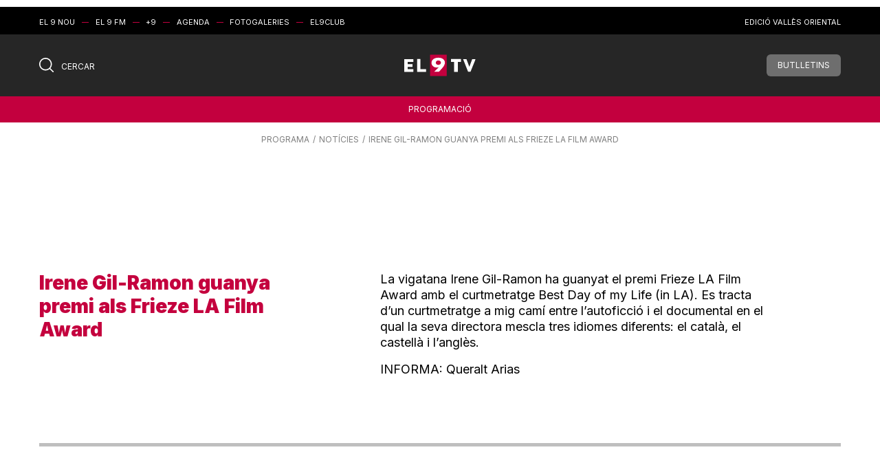

--- FILE ---
content_type: text/html; charset=UTF-8
request_url: https://el9nou.cat/video/irene-gil-ramon-guanya-premi-als-frieze-la-film-award/
body_size: 15556
content:
<!doctype html>
<html class="no-js" lang="ca">

<head>
	<meta charset="utf-8">
	<meta http-equiv="x-ua-compatible" content="ie=edge">
	
	<meta name="viewport" content="width=device-width, initial-scale=1.0">

	



	<link rel="stylesheet" href="https://el9nou.cat/wp-content/themes/el9nou/assets/css/main.css?v=1752577786">
	<link rel="stylesheet" href="https://el9nou.cat/wp-content/themes/el9nou/assets/css/custom.css?v=1738843671">
				<link rel="stylesheet" href="https://el9nou.cat/wp-content/themes/el9nou/assets/css/custom_el9tv.css?v=2.1729582074">
		
	<link rel="apple-touch-icon" sizes="180x180" href="/apple-touch-icon.png?v=2.14">
	<link rel="icon" type="image/png" sizes="32x32" href="/favicon-32x32.png?v=2.14">
	<link rel="icon" type="image/png" sizes="16x16" href="/favicon-16x16.png?v=2.14">
	<link rel="manifest" href="/site.webmanifest?v=2.14">
	<link rel="mask-icon" href="/safari-pinned-tab.svg?v=2.14" color="#777777">
	<link rel="shortcut icon" href="/favicon.ico?v=2.14">
	<meta name="apple-mobile-web-app-title" content="El 9
nou">
	<meta name="application-name" content="El 9 nou">
	<meta name="msapplication-TileColor" content="#da532c">
	<meta name="theme-color" content="#ffffff">

						<script defer="" id="videoo-library" data-cfasync="false" data-id="9f4e81687df0a1e4905e076c55b4a075f3cecd8c7e7b4aa4a22fafac918ec918" src="https://static.videoo.tv/9f4e81687df0a1e4905e076c55b4a075f3cecd8c7e7b4aa4a22fafac918ec918.js"></script>
			
	<meta name='robots' content='index, follow, max-image-preview:large, max-snippet:-1, max-video-preview:-1' />

	<!-- This site is optimized with the Yoast SEO plugin v23.6 - https://yoast.com/wordpress/plugins/seo/ -->
	<title>Irene Gil-Ramon guanya premi als Frieze LA Film Award - El 9 Nou</title>
	<link rel="canonical" href="https://el9nou.cat/video/irene-gil-ramon-guanya-premi-als-frieze-la-film-award/" />
	<meta name="twitter:card" content="summary_large_image" />
	<meta name="twitter:title" content="Irene Gil-Ramon guanya premi als Frieze LA Film Award - El 9 Nou" />
	<meta name="twitter:description" content="La vigatana Irene Gil-Ramon ha guanyat el premi Frieze LA Film Award amb el curtmetratge Best Day of my Life [&hellip;]" />
	<meta name="twitter:site" content="@el9nou" />
	<meta name="twitter:label1" content="Written by" />
	<meta name="twitter:data1" content="EL 9 TV" />
	<script type="application/ld+json" class="yoast-schema-graph">{"@context":"https://schema.org","@graph":[{"@type":"NewsArticle","@id":"https://el9nou.cat/video/irene-gil-ramon-guanya-premi-als-frieze-la-film-award/#article","isPartOf":{"@id":"https://el9nou.cat/video/irene-gil-ramon-guanya-premi-als-frieze-la-film-award/"},"author":[{"@id":"https://el9nou.cat/#/schema/person/c09f374f863dfb58e50ad991e5b1af2f"}],"headline":"Irene Gil-Ramon guanya premi als Frieze LA Film Award","datePublished":"2023-03-17T15:30:04+00:00","dateModified":"2023-03-17T15:30:04+00:00","mainEntityOfPage":{"@id":"https://el9nou.cat/video/irene-gil-ramon-guanya-premi-als-frieze-la-film-award/"},"wordCount":65,"publisher":{"@id":"https://el9nou.cat/#organization"},"inLanguage":"ca","thumbnailUrl":"https://i3.ytimg.com/vi/IbdVxmKj0ck/maxresdefault.jpg","image":{"@id":"https://el9nou.cat/video/irene-gil-ramon-guanya-premi-als-frieze-la-film-award/#primaryImage","@type":"ImageObject","url":"https://i3.ytimg.com/vi/IbdVxmKj0ck/maxresdefault.jpg"}},{"@type":"WebPage","@id":"https://el9nou.cat/video/irene-gil-ramon-guanya-premi-als-frieze-la-film-award/","url":"https://el9nou.cat/video/irene-gil-ramon-guanya-premi-als-frieze-la-film-award/","name":"Irene Gil-Ramon guanya premi als Frieze LA Film Award - El 9 Nou","isPartOf":{"@id":"https://el9nou.cat/#website"},"datePublished":"2023-03-17T15:30:04+00:00","dateModified":"2023-03-17T15:30:04+00:00","inLanguage":"ca","potentialAction":[{"@type":"ReadAction","target":["https://el9nou.cat/video/irene-gil-ramon-guanya-premi-als-frieze-la-film-award/"]}]},{"@type":"WebSite","@id":"https://el9nou.cat/#website","url":"https://el9nou.cat/","name":"El 9 Nou","description":"Periòdic independent d&#039;Osona i el Ripollès i el Vallès Oriental.","publisher":{"@id":"https://el9nou.cat/#organization"},"potentialAction":[{"@type":"SearchAction","target":{"@type":"EntryPoint","urlTemplate":"https://el9nou.cat/?s={search_term_string}"},"query-input":{"@type":"PropertyValueSpecification","valueRequired":true,"valueName":"search_term_string"}}],"inLanguage":"ca"},{"@type":"Organization","@id":"https://el9nou.cat/#organization","name":"El 9 Nou","url":"https://el9nou.cat/","logo":{"@type":"ImageObject","inLanguage":"ca","@id":"https://el9nou.cat/#/schema/logo/image/","url":"https://web.el9media.cat/images/2024/10/android-chrome-512x512-1.png","contentUrl":"https://web.el9media.cat/images/2024/10/android-chrome-512x512-1.png","width":512,"height":512,"caption":"El 9 Nou"},"image":{"@id":"https://el9nou.cat/#/schema/logo/image/"},"sameAs":["https://x.com/el9nou"]},{"@type":"Person","@id":"https://el9nou.cat/#/schema/person/c09f374f863dfb58e50ad991e5b1af2f","name":"EL 9 TV","url":"https://el9nou.cat/autor/el-9-tv/"}]}</script>
	<!-- / Yoast SEO plugin. -->


<script type="text/javascript">
/* <![CDATA[ */
window._wpemojiSettings = {"baseUrl":"https:\/\/s.w.org\/images\/core\/emoji\/15.0.3\/72x72\/","ext":".png","svgUrl":"https:\/\/s.w.org\/images\/core\/emoji\/15.0.3\/svg\/","svgExt":".svg","source":{"concatemoji":"https:\/\/el9nou.cat\/wp-includes\/js\/wp-emoji-release.min.js?ver=6.6.2"}};
/*! This file is auto-generated */
!function(i,n){var o,s,e;function c(e){try{var t={supportTests:e,timestamp:(new Date).valueOf()};sessionStorage.setItem(o,JSON.stringify(t))}catch(e){}}function p(e,t,n){e.clearRect(0,0,e.canvas.width,e.canvas.height),e.fillText(t,0,0);var t=new Uint32Array(e.getImageData(0,0,e.canvas.width,e.canvas.height).data),r=(e.clearRect(0,0,e.canvas.width,e.canvas.height),e.fillText(n,0,0),new Uint32Array(e.getImageData(0,0,e.canvas.width,e.canvas.height).data));return t.every(function(e,t){return e===r[t]})}function u(e,t,n){switch(t){case"flag":return n(e,"\ud83c\udff3\ufe0f\u200d\u26a7\ufe0f","\ud83c\udff3\ufe0f\u200b\u26a7\ufe0f")?!1:!n(e,"\ud83c\uddfa\ud83c\uddf3","\ud83c\uddfa\u200b\ud83c\uddf3")&&!n(e,"\ud83c\udff4\udb40\udc67\udb40\udc62\udb40\udc65\udb40\udc6e\udb40\udc67\udb40\udc7f","\ud83c\udff4\u200b\udb40\udc67\u200b\udb40\udc62\u200b\udb40\udc65\u200b\udb40\udc6e\u200b\udb40\udc67\u200b\udb40\udc7f");case"emoji":return!n(e,"\ud83d\udc26\u200d\u2b1b","\ud83d\udc26\u200b\u2b1b")}return!1}function f(e,t,n){var r="undefined"!=typeof WorkerGlobalScope&&self instanceof WorkerGlobalScope?new OffscreenCanvas(300,150):i.createElement("canvas"),a=r.getContext("2d",{willReadFrequently:!0}),o=(a.textBaseline="top",a.font="600 32px Arial",{});return e.forEach(function(e){o[e]=t(a,e,n)}),o}function t(e){var t=i.createElement("script");t.src=e,t.defer=!0,i.head.appendChild(t)}"undefined"!=typeof Promise&&(o="wpEmojiSettingsSupports",s=["flag","emoji"],n.supports={everything:!0,everythingExceptFlag:!0},e=new Promise(function(e){i.addEventListener("DOMContentLoaded",e,{once:!0})}),new Promise(function(t){var n=function(){try{var e=JSON.parse(sessionStorage.getItem(o));if("object"==typeof e&&"number"==typeof e.timestamp&&(new Date).valueOf()<e.timestamp+604800&&"object"==typeof e.supportTests)return e.supportTests}catch(e){}return null}();if(!n){if("undefined"!=typeof Worker&&"undefined"!=typeof OffscreenCanvas&&"undefined"!=typeof URL&&URL.createObjectURL&&"undefined"!=typeof Blob)try{var e="postMessage("+f.toString()+"("+[JSON.stringify(s),u.toString(),p.toString()].join(",")+"));",r=new Blob([e],{type:"text/javascript"}),a=new Worker(URL.createObjectURL(r),{name:"wpTestEmojiSupports"});return void(a.onmessage=function(e){c(n=e.data),a.terminate(),t(n)})}catch(e){}c(n=f(s,u,p))}t(n)}).then(function(e){for(var t in e)n.supports[t]=e[t],n.supports.everything=n.supports.everything&&n.supports[t],"flag"!==t&&(n.supports.everythingExceptFlag=n.supports.everythingExceptFlag&&n.supports[t]);n.supports.everythingExceptFlag=n.supports.everythingExceptFlag&&!n.supports.flag,n.DOMReady=!1,n.readyCallback=function(){n.DOMReady=!0}}).then(function(){return e}).then(function(){var e;n.supports.everything||(n.readyCallback(),(e=n.source||{}).concatemoji?t(e.concatemoji):e.wpemoji&&e.twemoji&&(t(e.twemoji),t(e.wpemoji)))}))}((window,document),window._wpemojiSettings);
/* ]]> */
</script>
<style id='wp-emoji-styles-inline-css' type='text/css'>

	img.wp-smiley, img.emoji {
		display: inline !important;
		border: none !important;
		box-shadow: none !important;
		height: 1em !important;
		width: 1em !important;
		margin: 0 0.07em !important;
		vertical-align: -0.1em !important;
		background: none !important;
		padding: 0 !important;
	}
</style>
<link rel='stylesheet' id='wp-block-library-css' href='https://el9nou.cat/wp-includes/css/dist/block-library/style.min.css?ver=6.6.2' type='text/css' media='all' />
<style id='co-authors-plus-coauthors-style-inline-css' type='text/css'>
.wp-block-co-authors-plus-coauthors.is-layout-flow [class*=wp-block-co-authors-plus]{display:inline}

</style>
<style id='co-authors-plus-avatar-style-inline-css' type='text/css'>
.wp-block-co-authors-plus-avatar :where(img){height:auto;max-width:100%;vertical-align:bottom}.wp-block-co-authors-plus-coauthors.is-layout-flow .wp-block-co-authors-plus-avatar :where(img){vertical-align:middle}.wp-block-co-authors-plus-avatar:is(.alignleft,.alignright){display:table}.wp-block-co-authors-plus-avatar.aligncenter{display:table;margin-inline:auto}

</style>
<style id='co-authors-plus-image-style-inline-css' type='text/css'>
.wp-block-co-authors-plus-image{margin-bottom:0}.wp-block-co-authors-plus-image :where(img){height:auto;max-width:100%;vertical-align:bottom}.wp-block-co-authors-plus-coauthors.is-layout-flow .wp-block-co-authors-plus-image :where(img){vertical-align:middle}.wp-block-co-authors-plus-image:is(.alignfull,.alignwide) :where(img){width:100%}.wp-block-co-authors-plus-image:is(.alignleft,.alignright){display:table}.wp-block-co-authors-plus-image.aligncenter{display:table;margin-inline:auto}

</style>
<style id='classic-theme-styles-inline-css' type='text/css'>
/*! This file is auto-generated */
.wp-block-button__link{color:#fff;background-color:#32373c;border-radius:9999px;box-shadow:none;text-decoration:none;padding:calc(.667em + 2px) calc(1.333em + 2px);font-size:1.125em}.wp-block-file__button{background:#32373c;color:#fff;text-decoration:none}
</style>
<style id='global-styles-inline-css' type='text/css'>
:root{--wp--preset--aspect-ratio--square: 1;--wp--preset--aspect-ratio--4-3: 4/3;--wp--preset--aspect-ratio--3-4: 3/4;--wp--preset--aspect-ratio--3-2: 3/2;--wp--preset--aspect-ratio--2-3: 2/3;--wp--preset--aspect-ratio--16-9: 16/9;--wp--preset--aspect-ratio--9-16: 9/16;--wp--preset--color--black: #000000;--wp--preset--color--cyan-bluish-gray: #abb8c3;--wp--preset--color--white: #ffffff;--wp--preset--color--pale-pink: #f78da7;--wp--preset--color--vivid-red: #cf2e2e;--wp--preset--color--luminous-vivid-orange: #ff6900;--wp--preset--color--luminous-vivid-amber: #fcb900;--wp--preset--color--light-green-cyan: #7bdcb5;--wp--preset--color--vivid-green-cyan: #00d084;--wp--preset--color--pale-cyan-blue: #8ed1fc;--wp--preset--color--vivid-cyan-blue: #0693e3;--wp--preset--color--vivid-purple: #9b51e0;--wp--preset--gradient--vivid-cyan-blue-to-vivid-purple: linear-gradient(135deg,rgba(6,147,227,1) 0%,rgb(155,81,224) 100%);--wp--preset--gradient--light-green-cyan-to-vivid-green-cyan: linear-gradient(135deg,rgb(122,220,180) 0%,rgb(0,208,130) 100%);--wp--preset--gradient--luminous-vivid-amber-to-luminous-vivid-orange: linear-gradient(135deg,rgba(252,185,0,1) 0%,rgba(255,105,0,1) 100%);--wp--preset--gradient--luminous-vivid-orange-to-vivid-red: linear-gradient(135deg,rgba(255,105,0,1) 0%,rgb(207,46,46) 100%);--wp--preset--gradient--very-light-gray-to-cyan-bluish-gray: linear-gradient(135deg,rgb(238,238,238) 0%,rgb(169,184,195) 100%);--wp--preset--gradient--cool-to-warm-spectrum: linear-gradient(135deg,rgb(74,234,220) 0%,rgb(151,120,209) 20%,rgb(207,42,186) 40%,rgb(238,44,130) 60%,rgb(251,105,98) 80%,rgb(254,248,76) 100%);--wp--preset--gradient--blush-light-purple: linear-gradient(135deg,rgb(255,206,236) 0%,rgb(152,150,240) 100%);--wp--preset--gradient--blush-bordeaux: linear-gradient(135deg,rgb(254,205,165) 0%,rgb(254,45,45) 50%,rgb(107,0,62) 100%);--wp--preset--gradient--luminous-dusk: linear-gradient(135deg,rgb(255,203,112) 0%,rgb(199,81,192) 50%,rgb(65,88,208) 100%);--wp--preset--gradient--pale-ocean: linear-gradient(135deg,rgb(255,245,203) 0%,rgb(182,227,212) 50%,rgb(51,167,181) 100%);--wp--preset--gradient--electric-grass: linear-gradient(135deg,rgb(202,248,128) 0%,rgb(113,206,126) 100%);--wp--preset--gradient--midnight: linear-gradient(135deg,rgb(2,3,129) 0%,rgb(40,116,252) 100%);--wp--preset--font-size--small: 13px;--wp--preset--font-size--medium: 20px;--wp--preset--font-size--large: 36px;--wp--preset--font-size--x-large: 42px;--wp--preset--spacing--20: 0.44rem;--wp--preset--spacing--30: 0.67rem;--wp--preset--spacing--40: 1rem;--wp--preset--spacing--50: 1.5rem;--wp--preset--spacing--60: 2.25rem;--wp--preset--spacing--70: 3.38rem;--wp--preset--spacing--80: 5.06rem;--wp--preset--shadow--natural: 6px 6px 9px rgba(0, 0, 0, 0.2);--wp--preset--shadow--deep: 12px 12px 50px rgba(0, 0, 0, 0.4);--wp--preset--shadow--sharp: 6px 6px 0px rgba(0, 0, 0, 0.2);--wp--preset--shadow--outlined: 6px 6px 0px -3px rgba(255, 255, 255, 1), 6px 6px rgba(0, 0, 0, 1);--wp--preset--shadow--crisp: 6px 6px 0px rgba(0, 0, 0, 1);}:where(.is-layout-flex){gap: 0.5em;}:where(.is-layout-grid){gap: 0.5em;}body .is-layout-flex{display: flex;}.is-layout-flex{flex-wrap: wrap;align-items: center;}.is-layout-flex > :is(*, div){margin: 0;}body .is-layout-grid{display: grid;}.is-layout-grid > :is(*, div){margin: 0;}:where(.wp-block-columns.is-layout-flex){gap: 2em;}:where(.wp-block-columns.is-layout-grid){gap: 2em;}:where(.wp-block-post-template.is-layout-flex){gap: 1.25em;}:where(.wp-block-post-template.is-layout-grid){gap: 1.25em;}.has-black-color{color: var(--wp--preset--color--black) !important;}.has-cyan-bluish-gray-color{color: var(--wp--preset--color--cyan-bluish-gray) !important;}.has-white-color{color: var(--wp--preset--color--white) !important;}.has-pale-pink-color{color: var(--wp--preset--color--pale-pink) !important;}.has-vivid-red-color{color: var(--wp--preset--color--vivid-red) !important;}.has-luminous-vivid-orange-color{color: var(--wp--preset--color--luminous-vivid-orange) !important;}.has-luminous-vivid-amber-color{color: var(--wp--preset--color--luminous-vivid-amber) !important;}.has-light-green-cyan-color{color: var(--wp--preset--color--light-green-cyan) !important;}.has-vivid-green-cyan-color{color: var(--wp--preset--color--vivid-green-cyan) !important;}.has-pale-cyan-blue-color{color: var(--wp--preset--color--pale-cyan-blue) !important;}.has-vivid-cyan-blue-color{color: var(--wp--preset--color--vivid-cyan-blue) !important;}.has-vivid-purple-color{color: var(--wp--preset--color--vivid-purple) !important;}.has-black-background-color{background-color: var(--wp--preset--color--black) !important;}.has-cyan-bluish-gray-background-color{background-color: var(--wp--preset--color--cyan-bluish-gray) !important;}.has-white-background-color{background-color: var(--wp--preset--color--white) !important;}.has-pale-pink-background-color{background-color: var(--wp--preset--color--pale-pink) !important;}.has-vivid-red-background-color{background-color: var(--wp--preset--color--vivid-red) !important;}.has-luminous-vivid-orange-background-color{background-color: var(--wp--preset--color--luminous-vivid-orange) !important;}.has-luminous-vivid-amber-background-color{background-color: var(--wp--preset--color--luminous-vivid-amber) !important;}.has-light-green-cyan-background-color{background-color: var(--wp--preset--color--light-green-cyan) !important;}.has-vivid-green-cyan-background-color{background-color: var(--wp--preset--color--vivid-green-cyan) !important;}.has-pale-cyan-blue-background-color{background-color: var(--wp--preset--color--pale-cyan-blue) !important;}.has-vivid-cyan-blue-background-color{background-color: var(--wp--preset--color--vivid-cyan-blue) !important;}.has-vivid-purple-background-color{background-color: var(--wp--preset--color--vivid-purple) !important;}.has-black-border-color{border-color: var(--wp--preset--color--black) !important;}.has-cyan-bluish-gray-border-color{border-color: var(--wp--preset--color--cyan-bluish-gray) !important;}.has-white-border-color{border-color: var(--wp--preset--color--white) !important;}.has-pale-pink-border-color{border-color: var(--wp--preset--color--pale-pink) !important;}.has-vivid-red-border-color{border-color: var(--wp--preset--color--vivid-red) !important;}.has-luminous-vivid-orange-border-color{border-color: var(--wp--preset--color--luminous-vivid-orange) !important;}.has-luminous-vivid-amber-border-color{border-color: var(--wp--preset--color--luminous-vivid-amber) !important;}.has-light-green-cyan-border-color{border-color: var(--wp--preset--color--light-green-cyan) !important;}.has-vivid-green-cyan-border-color{border-color: var(--wp--preset--color--vivid-green-cyan) !important;}.has-pale-cyan-blue-border-color{border-color: var(--wp--preset--color--pale-cyan-blue) !important;}.has-vivid-cyan-blue-border-color{border-color: var(--wp--preset--color--vivid-cyan-blue) !important;}.has-vivid-purple-border-color{border-color: var(--wp--preset--color--vivid-purple) !important;}.has-vivid-cyan-blue-to-vivid-purple-gradient-background{background: var(--wp--preset--gradient--vivid-cyan-blue-to-vivid-purple) !important;}.has-light-green-cyan-to-vivid-green-cyan-gradient-background{background: var(--wp--preset--gradient--light-green-cyan-to-vivid-green-cyan) !important;}.has-luminous-vivid-amber-to-luminous-vivid-orange-gradient-background{background: var(--wp--preset--gradient--luminous-vivid-amber-to-luminous-vivid-orange) !important;}.has-luminous-vivid-orange-to-vivid-red-gradient-background{background: var(--wp--preset--gradient--luminous-vivid-orange-to-vivid-red) !important;}.has-very-light-gray-to-cyan-bluish-gray-gradient-background{background: var(--wp--preset--gradient--very-light-gray-to-cyan-bluish-gray) !important;}.has-cool-to-warm-spectrum-gradient-background{background: var(--wp--preset--gradient--cool-to-warm-spectrum) !important;}.has-blush-light-purple-gradient-background{background: var(--wp--preset--gradient--blush-light-purple) !important;}.has-blush-bordeaux-gradient-background{background: var(--wp--preset--gradient--blush-bordeaux) !important;}.has-luminous-dusk-gradient-background{background: var(--wp--preset--gradient--luminous-dusk) !important;}.has-pale-ocean-gradient-background{background: var(--wp--preset--gradient--pale-ocean) !important;}.has-electric-grass-gradient-background{background: var(--wp--preset--gradient--electric-grass) !important;}.has-midnight-gradient-background{background: var(--wp--preset--gradient--midnight) !important;}.has-small-font-size{font-size: var(--wp--preset--font-size--small) !important;}.has-medium-font-size{font-size: var(--wp--preset--font-size--medium) !important;}.has-large-font-size{font-size: var(--wp--preset--font-size--large) !important;}.has-x-large-font-size{font-size: var(--wp--preset--font-size--x-large) !important;}
:where(.wp-block-post-template.is-layout-flex){gap: 1.25em;}:where(.wp-block-post-template.is-layout-grid){gap: 1.25em;}
:where(.wp-block-columns.is-layout-flex){gap: 2em;}:where(.wp-block-columns.is-layout-grid){gap: 2em;}
:root :where(.wp-block-pullquote){font-size: 1.5em;line-height: 1.6;}
</style>
<style id='dominant-color-styles-inline-css' type='text/css'>
img[data-dominant-color]:not(.has-transparency) { background-color: var(--dominant-color); }
</style>
<link rel='stylesheet' id='easy_author_image-css' href='https://el9nou.cat/wp-content/plugins/easy-author-image/css/easy-author-image.css?ver=6.6.2' type='text/css' media='all' />
<meta name="generator" content="dominant-color-images 1.2.0">
<meta name="generator" content="performance-lab 3.9.0; plugins: dominant-color-images, image-prioritizer">
		<meta property="og:type" content="article"/>  
		<meta property="og:url" content="https://el9nou.cat/video/irene-gil-ramon-guanya-premi-als-frieze-la-film-award/" />
					<meta property="og:image" content="https://i3.ytimg.com/vi/IbdVxmKj0ck/maxresdefault.jpg"/>
		  		<meta property="og:title" content="Irene Gil-Ramon guanya premi als Frieze LA Film Award"/>  
		
				<meta property="article:section" content="">
		<meta property="article:description" content="La vigatana Irene Gil-Ramon ha guanyat el premi Frieze LA Film Award amb el curtmetratge Best Day of my Life [&hellip;]">
		<meta property="og:description" content="La vigatana Irene Gil-Ramon ha guanyat el premi Frieze LA Film Award amb el curtmetratge Best Day of my Life [&hellip;]">

		<meta property="article:published_time" content="2023-03-17T16:30:04+01:00">
		<meta property="article:modified_time" content="2023-03-17T16:30:04+01:00">
				<meta property="article:author" content="EL 9 TV">

		<meta http-equiv="Content-Language" content="ca">
		
		<meta name="robots" content="max-image-preview:large">
				<meta name="generator" content="optimization-detective 1.0.0-beta3">
<meta name="generator" content="image-prioritizer 1.0.0-beta2">
<link rel="icon" href="https://web.el9media.cat/images/2023/10/cropped-el9nou.png" sizes="32x32" />
<link rel="icon" href="https://web.el9media.cat/images/2023/10/cropped-el9nou.png" sizes="192x192" />
<link rel="apple-touch-icon" href="https://web.el9media.cat/images/2023/10/cropped-el9nou.png" />
<meta name="msapplication-TileImage" content="https://web.el9media.cat/images/2023/10/cropped-el9nou.png" />

	

<!-- Google Tag Manager -->
<script>(function(w,d,s,l,i){w[l]=w[l]||[];w[l].push({'gtm.start':
new Date().getTime(),event:'gtm.js'});var f=d.getElementsByTagName(s)[0],
j=d.createElement(s),dl=l!='dataLayer'?'&l='+l:'';j.async=true;j.src=
'https://www.googletagmanager.com/gtm.js?id='+i+dl;f.parentNode.insertBefore(j,f);
})(window,document,'script','dataLayer','GTM-5ZD4FMQ');</script>
<!-- End Google Tag Manager -->

<!-- Google tag (gtag.js) -->
<script async src="https://www.googletagmanager.com/gtag/js?id=G-VE6MMJT0RJ"></script>
<script>
  window.dataLayer = window.dataLayer || [];
  function gtag(){dataLayer.push(arguments);}
  gtag('js', new Date());

  gtag('config', 'G-VE6MMJT0RJ');
</script>
	<script>
		var _comscore = _comscore || [];
		_comscore.push({
			c1: "2",
			c2: "14117633",
			options: {
				enableFirstPartyCookie: true
			},
			cs_ucfr: "1"
		});
		(function() {
			var s = document.createElement("script"),
				el =
				document.getElementsByTagName("script")[0];
			s.async = true;
			s.src = "https://sb.scorecardresearch.com/cs/14117633/beacon.js";
			el.parentNode.insertBefore(s, el);
		})();
	</script>
	<noscript>
		<img src="https://sb.scorecardresearch.com/p?c1=2&c2=14117633&cs_ucfr=1&cv=4.4.0&cj=1" />
	</noscript>
	<!-- End comScore Tag -->



	<script src="https://unpkg.com/alpinejs@3.15.0/dist/cdn.min.js" defer></script>

	



	<style>
		.loggedin,
		.loggedout {
			display: none;
		}

		.valles-oriental .bg-author {
			background: #008c6e
		}

		.tags a {
			border: 1px solid;
			border-radius: 5px;
			margin-right: 10px;
			padding: 5px 10px;
		}

		.tags a:hover {
			background: #c4003e;
			color: #fff;
		}

		.valles-oriental .tags a:hover {
			background: #008c6e;
			color: #fff;
		}

		@media (max-width: 991px) {
			article .header-over h2 {
				color: #000 !important;
			}
		}



		.only-subscriber {
			display: none;
		}

		@media (max-width: 767px) {
			.hidden-xs {
				display: none
			}
		}

		.el9economic .bg-author {
			background: #463934 !important;
			margin-top: -2rem !important;
		}

		.wp-block-post-featured-image {
			margin: 20px 0;
		}

		.wp-block-pullquote blockquote {
			text-align: left;
		}

		.wp-block-pullquote blockquote p {
			font-size: 16px;
			font-weight: bold;
		}

		.wp-block-pullquote blockquote cite {
			font-size: 14px;
		}

		.wp-block-embed .wp-element-caption {
			padding: 0 !important;
			margin: 0 !important;
		}

		.wp-block-list {
			font-family: 'PT Serif', serif;
			font-size: 18px !important;
			line-height: 28px !important;
			margin-bottom: 1rem;
		}

		.wp-block-gallery {
			margin-bottom: 20px;
		}

		.has-text-align-right {
			text-align: right !important;
		}

		.wp-block-group__inner-container {
			padding: 2rem;
		}

		.wp-block-media-text {
			border: 1px solid #eee;
			background: rgb(205, 15, 54) !important;
			color: white !important;
		}

		.wp-block-media-text a {
			color: white !important;
			font-weight: bold;
			text-decoration: none !important
		}

		.wp-block-media-text a:hover {
			text-decoration: underline !important
		}

		.wp-block-cover {
			background: none !important;
		}

		main.fitxa article .content section.article-body .wp-block-cover p {
			margin-bottom: 0;
		}

		.wp-block-cover__background {
			height: 150px;
			bottom: 0 !important;
			position: absolute !important;
			top: initial !important;
			background: linear-gradient(to top, black, transparent) !important;
			opacity: .7 !important;
		}

		.is-type-video .wp-block-embed__wrapper {
			position: relative;
			padding-bottom: 56.25%;
			/* 16:9 aspect ratio */
			height: 0;
			overflow: hidden;
			max-width: 100%;
			margin-bottom: 20px
		}

		.is-type-video .wp-block-embed__wrapper iframe {
			position: absolute;
			top: 0;
			left: 0;
			width: 100%;
			height: 100%;
		}
	</style>

	<script type="text/javascript">
		! function() {
			"use strict";

			function e(e) {
				var t = !(arguments.length > 1 && void 0 !== arguments[1]) || arguments[1],
					c = document.createElement("script");
				c.src = e, t ? c.type = "module" : (c.async = !0, c.type = "text/javascript", c.setAttribute("nomodule", ""));
				var n = document.getElementsByTagName("script")[0];
				n.parentNode.insertBefore(c, n)
			}! function(t, c) {
				! function(t, c, n) {
					var a, o, r;
					n.accountId = c, null !== (a = t.marfeel) && void 0 !== a || (t.marfeel = {}), null !== (o = (r = t.marfeel).cmd) && void 0 !== o || (r.cmd = []), t.marfeel.config = n;
					var i = "https://sdk.mrf.io/statics";
					e("".concat(i, "/marfeel-sdk.js?id=").concat(c), !0), e("".concat(i, "/marfeel-sdk.es5.js?id=").concat(c), !1)
				}(t, c, arguments.length > 2 && void 0 !== arguments[2] ? arguments[2] : {})
			}(window, 6015, {} /* Config */ )
		}();
	</script>
</head>

<body class="video-template-default single single-video postid-281540 nou_tv_template desktop chrome osona-ripolles">

	<!-- Google Tag Manager (noscript) -->
<noscript><iframe src="https://www.googletagmanager.com/ns.html?id=GTM-5ZD4FMQ"
height="0" width="0" style="display:none;visibility:hidden"></iframe></noscript>
<!-- End Google Tag Manager (noscript) -->
	<div id="fb-root"></div>
	<script>
		(function(d, s, id) {
			var js, fjs = d.getElementsByTagName(s)[0];
			if (d.getElementById(id)) return;
			js = d.createElement(s);
			js.id = id;
			js.src =
				"//connect.facebook.net/ca_ES/sdk.js#xfbml=1&version=v2.7&appId=155748861168651";
			fjs.parentNode.insertBefore(js, fjs);
		}(document, 'script', 'facebook-jssdk'));
	</script>

	<!-- MENU LATERAL -->
	<nav class="menu-overlay d-print-none" style="z-index: 999999999">
		<div class="container">
			<a href="#" class="close-nav"><img src="/wp-content/themes/el9nou/assets/img/arrow-close-white.svg" alt=""></a>
			<div class="row">
				<div class="col-12">
					<form role="search" method="get" id="searchform" class="searchform" action="https://el9nou.cat/">
						<div class="search-content">
															<input type="hidden" value="9tv" name="tipus">
														<input type="text" name="s" placeholder="Cercar
notícies..." id="search">
							<input type="image" src="/wp-content/themes/el9nou/assets/img/search.svg" alt="Submit" width="20" height="20">
						</div>
					</form>
				</div>
			</div>
			<div class="row gx-5 grid-divider d-none">
				<div class="col-lg-3">
					<ul class="menu-sidebar">
						<li>Seccions</li>
						<li><a href="/osona-ripolles/seccio/actualitat" class="st-with-ul actualitat
sf-with-ul">Actualitat</a></li>

						<li><a href="/osona-ripolles/seccio/actualitat/politica">Política</a></li>
						<li><a href="/osona-ripolles/seccio/actualitat/societat">Societat</a></li>
						<li><a href="/osona-ripolles/seccio/cultura-i-gent" class="sf-with-ul cultura">Cultura</a></li>
						<li><a href="/osona-ripolles/seccio/opinio">Opinió</a></li>
						<li><a href="/osona-ripolles/epigraf/calaix">Calaix</a></li>
						<li><a href="/osona-ripolles/el9economic" class="magazin">El 9 Econòmic</a></li>
						<li><a href="/osona-ripolles/seccio/esports" class="magazin">EK0 - Esports</a></li>
						<li><a href="/osona-ripolles/epigraf/9magazin/" class="magazin">El 9 Magazín</a></li>
						<li><a href="/osona-ripolles/epigraf/el-9-moianes/" class="magazin">El 9 Moianès</a></li>
						<li><a href="/osona-ripolles/epigraf/el-9-mon">El 9 Món</a></li>
						<li><a href="https://el9nou.cat/el9tv/" target="_blank" class="el9tv">EL 9 TV</a></li>
						<li><a href="https://el9nou.cat/el9fm/" target="_blank" class="el9fm">EL 9 FM</a></li>
						<li><a href="https://mes9.el9nou.cat" target="_blank" class="mes9">+9</a></li>
						<li><a href="https://el9nou.cat/valles-oriental/?canvi_edicio=valles-oriental">EL
								9 NOU Vallès Oriental</a></li>
						<li><a href="https://el9nou.cat/osona-ripolles/?canvi_edicio=osona-ripolles">EL
								9 NOU Osona i Ripollès</a></li>
					</ul>
				</div>
				<div class="col-lg-3">
					<ul class="menu-sidebar">
						<li>Serveis</li>
						<li><a href="/osona-ripolles/el-temps/" target="_blank" class="el-temps">El temps</a></li>
						<li><a href="/osona-ripolles/farmacies" target="_blank" class="farmacies">Farmàcies</a></li>
						<li><a href="/osona-ripolles/defuncions/" target="_blank" class="defuncions">Defuncions</a></li>
						<li><a href="https://classificats.el9nou.cat/osona-ripolles" target="_blank" class="classificats">Classificats</a></li>
						<li><a href="https://agenda.el9nou.cat" target="_blank" class="agenda">Agenda</a></li>
						<li><a href="https://fotogaleries.el9nou.cat/osona-ripolles" target="_blank" class="fotogaleries">Fotogaleries</a></li>
						<li><a href="https://9club.el9nou.cat/quiosc?r=https://el9nou.epaper.cat/osona-ripolles" target="_blank" class="farmacies">Quiosc Digital</a></li>
					</ul>
				</div>
				<div class="col-lg-3">
					<ul class="menu-sidebar">
						<li>el9club</li>
						<li><a href="https://9club.el9nou.cat/usuari" target="_blank" class="el-meu-compte">El meu compte</a></li>
						<li><a href="https://9club.el9nou.cat/osona-ripolles/ofertes" target="_blank" class="el-meu-compte">Ofertes</a></li>
						<li><a href="https://el9nou.cat/osona-ripolles/historic-hemeroteca/" target="_blank" class="hemeroteca">Hemeroteca
								històrica</a></li>
						<li><a href="https://9club.el9nou.cat/osona-ripolles/butlletins" target="_blank" class="butlletins">Butlletins</a></li>
						<li><a href="https://9club.el9nou.cat/osona-ripolles/esdeveniments" target="_blank" class="esdeveniments">Esdeveniments</a></li>
						<li><a href="https://9club.el9nou.cat/osona-ripolles/productes" target="_blank" class="botiga">Botiga</a></li>
						<li><a href="https://9club.el9nou.cat/guia-subscriptor" target="_blank" class="la-guia-del-subscriptor">La guia del
								subscriptor</a></li>
						<li><a href="https://9club.el9nou.cat/osona-ripolles/subscriute" target="_blank" class="subscriu-te">Subscriu-te</a></li>
						<li><a href="https://9club.el9nou.cat/osona-ripolles/empreses-colaboradores" target="_blank" class="empreses">Empreses col·laboradores</a></li>
					</ul>
				</div>
				<div class="col-lg-3">
					<ul class="menu-sidebar">
						<li>Premsa d'Osona</li>
						<li><a href="https://el9nou.cat/grup/qui-som" target="_blank" class="qui-som">Qui som</a></li>
						<li><a href="https://el9nou.cat/grup/on-som" target="_blank" class="on-som">On som</a></li>
						<li><a href="https://el9nou.cat/grup/codi-deontologic" target="_blank" class="codi-deontologic">Codi deontològic</a></li>
						<li><a href="https://el9nou.cat/grup/premis" target="_blank" class="premis">Premis</a></li>
						<li><a href="https://el9nou.cat/contacte/" target="_blank" class="contacte">Contacte</a></li>
						<li><a href="https://el9nou.cat/grup/avis-legal" target="_blank" class="avis-legal">Avís legal</a></li>
						<li><a href="https://el9nou.cat/grup/politica-de-privacitat" target="_blank" class="politica-de-privacitat">Política de
								privacitat</a></li>
						<li><a href="https://el9nou.cat/grup/politica-de-privacitat" target="_blank" class="politica-de-cookies">Política de cookies</a></li>
						<li><a href="https://el9nou.cat/feed/?post_type=post&edicio=osona-ripolles" target="_blank" class="rss">RSS</a></li>
					</ul>
				</div>
			</div>
		</div>
	</nav>
	<!-- MENU LATERAL -->

			<div class="top-banner container" style="text-align: center;margin-top:
10px;margin-bottom: 10px">
			<!-- div for Megabanner_01_Home -->
			<div id='Megabanner_01_Home'></div>
			<!-- End div for Megabanner_01_Home -->
		</div>
		<div class="box-content">
		<div class="topbar-wrapp d-print-none">
			<div class="container">
				<ul class="enllacos-grup">
					<li><a href="/osona-ripolles">EL 9 NOU</a></li>
										<li><a href="/el9fm">EL 9 FM</a></li></li>					<li><a href="https://mes9.el9nou.cat">+9</a></li>
					<li><a href="https://agenda.el9nou.cat">AGENDA</a></li>
					<li><a href="https://fotogaleries.el9nou.cat/osona-ripolles">FOTOGALERIES</a></li>
					<li><a href="https://9club.el9nou.cat/osona-ripolles">EL9CLUB</a></li>
				</ul>
				<ul class="canvi-edicio d-flex">
					<li class="loggedout"><a rel="nofollow" href="https://9club.el9nou.cat/registre">Registra't</a></li>
					<li class="loggedout"><a rel="nofollow" href="https://9club.el9nou.cat/entra?redirect=https://el9nou.cat/video/irene-gil-ramon-guanya-premi-als-frieze-la-film-award/">Entra</a></li>
					<li class="loggedin"><a rel="nofollow" href="https://9club.el9nou.cat/usuari">EL MEU COMPTE </a></li>
					<li style="text-transform: uppercase"><a href="https://el9nou.cat/valles-oriental/?canvi_edicio=valles-oriental">Edició Vallès Oriental</a></li>
				</ul>
			</div>
		</div>
	</div>
	<header class="header d-print-none sticky-top">
		<div class="container">
			<div class="header-wrapp">
				<!-- Burguer + search -->
				<div class="icons-header">
					<!-- menu toggle -->
										<a class="search-btn" href="#" style="left:0"><img src="/wp-content/themes/el9nou/assets/img/search-white.svg" alt=""></i></a>

				</div>
				<!-- navbar-brand -->
									<a class="navbar-brand" href="https://el9nou.cat/el9tv"><img src="https://el9nou.cat/wp-content/themes/el9nou/img/el9tv.svg"></a>
								<!-- search -->
				<!-- Buttons -->
				<div class="buttons-header">
										<a href="https://9club.el9nou.cat/osona-ripolles/butlletins" class="btn btn-dark">BUTLLETINS</a>
					<span class="loggedin"><a href="https://9club.el9nou.cat/osona-ripolles" class="btn
btn-light ">ESPAI SUBSCRIPTOR</a></span>
					<span class="loggedout"><a href="https://9club.el9nou.cat/osona-ripolles/subscriute" class="btn btn-light">SUBSCRIU-TE</a></span>
				</div>

									<div class="icon-user"><a href="https://9club.el9nou.cat/usuari"><img src="/wp-content/themes/el9nou/img/user-icon-2-white.svg" alt=""></a></div>
				


			</div>
		</div>
	</header>
	<div class="buttons-header-phone only-phone">
		<div class="buttons-header-inline">
			<!--?php if (!$el9tv && !$ek0 && !$el9economic) { ?-->
			<a href="https://9club.el9nou.cat/quiosc?r=https://el9nou.epaper.cat/osona-ripolles" class="btn btn-dark">QUIOSC DIGITAL</a>
			<!--?php } ?-->
			<a href="https://9club.el9nou.cat/osona-ripolles/butlletins" class="btn btn-dark">BUTLLETINS</a>
			<div class="loggedin"><a href="https://9club.el9nou.cat/osona-ripolles" class="btn
	btn-light ">ESPAI SUBSCRIPTOR</a></div>
			<div class="loggedout"><a href="https://9club.el9nou.cat/osona-ripolles/subscriute" class="btn btn-light">SUBSCRIU-TE</a></div>
		</div>
	</div>



	

	<style>
		@media (min-width:1450px) {

			#left-sky,
			#right-sky {
				display: block !important;
			}

		}
	</style>



	<div id="left-sky" style="position: fixed;top:20px;left:
50%;margin-left: -620px;transform:translateX(-100%);z-index: 10000;">
		<!--SKY LEFT-->
		<!-- div for Adhesion_Izq -->
		<div id='Adhesion_Izq'></div>
		<!-- End div for Adhesion_Izq -->
	</div>
	<div id="right-sky" style="position: fixed; top: 20px;
left: 50%; margin-left: 620px; z-index: 10000; font-size: 16px;">
		<!-- div for Adhesion_Der -->
		<div id='Adhesion_Der'></div>
		<!-- End div for Adhesion_Der -->
	</div>

			<nav class="nav-el9tv red-nav-el9tv">
			<div class="container">
				<ul>
					<li class="text-center" style="margin:0"><a href="http://el9nou.cat/el9tv/programacio">PROGRAMACIÓ</a></li>
				</ul>
			</div>
		</nav> 	<main>
		<section class="pb-0 pt-3">
			<div class="container">
				<div class="breadcrumb">
					<a href="https://el9nou.cat/el9tv">PROGRAMA</a><span class="separador"> / </span><a href="https://el9nou.cat/el9tv/programa/noticies/">Notícies</a><span class="separador"> / </span>Irene Gil-Ramon guanya premi als Frieze LA Film Award				</div>
			
				<div class="row">
					<div class="col-12">
						<div class="">
				 			<div class="figure-video position-relative" style="aspect-ratio: 16 / 9;">
					 											<div class="" style="aspect-ratio: 16 / 9;">
						 								  		<iframe class="programa_video" style="aspect-ratio: 16 / 9; width: 100% !important;" src="https://www.youtube.com/embed/IbdVxmKj0ck" title="YouTube video player" frameborder="0" allow="accelerometer; autoplay; clipboard-write; encrypted-media; gyroscope; picture-in-picture" allowfullscreen></iframe>
						  										</div>
				 			</div>
				 		</div>
					</div>
					
					<div class="col-md-5">
						<div class="row">
							<div class="col-md-10">
								<h1 class="title">Irene Gil-Ramon guanya premi als Frieze LA Film Award</h1>
							</div>
						</div>
					</div>
					<div class="col-md-6">
						<div class="pt-3">
							<p>La vigatana Irene Gil-Ramon ha guanyat el premi Frieze LA Film Award amb el curtmetratge Best Day of my Life (in LA). Es tracta d’un curtmetratge a mig camí entre l&#8217;autoficció i el documental en el qual la seva directora mescla tres idiomes diferents: el català, el castellà i l’anglès. <!-- div for intext_3 --><div id='intext_3' style='text-align:center'></div><!-- End div for intext_3 --></p>
<p>INFORMA: Queralt Arias</p>
<div id="intext_1" style="text-align:center"></div>						</div>
					</div>
				</div>
			</div>
		</section>
		
		
		<section class="videos-destacats">
		
			   <div class="container">
				   <div class="row">
					<div class="col-md-12 relacionats">
						<hr class="linia-separadora">
		
						<h2 class="title">Vídeos relacionats </h2>
							<div class="row"><div class="col-md-4 col-sm-6">
	<div class="video-element mb-4">
		<article>
			<figure>
							<a href="https://el9nou.cat/video/la-ue-vic-rescata-un-punt-al-minut-92-davant-la-grama/">
					
														
							<img src="https://i3.ytimg.com/vi_webp/jq5C7doBTeg/maxresdefault.webp"  alt="La UE Vic rescata un punt al minut 92 davant la Grama" class="img-fluid mb-2 video_image_yt youtube-thumbnail" data-comptador="">
									</a>
			</figure>
			<header>
				<p><small class="data">04/11/2025</small></p>
								<a href="https://el9nou.cat/video/la-ue-vic-rescata-un-punt-al-minut-92-davant-la-grama/">
					<p><strong class="programa">La UE Vic rescata un punt al minut 92 davant la Grama</strong>
					</p>
				</a>
							</header>
		</article>
	</div>
</div><div class="col-md-4 col-sm-6">
	<div class="video-element mb-4">
		<article>
			<figure>
							<a href="https://el9nou.cat/video/20-anys-de-la-tradillibreria-a-sant-miquel-de-balenya/">
					
														
							<img src="https://i3.ytimg.com/vi_webp/Hy82oq-lMu0/maxresdefault.webp"  alt="20 anys de la Tradillibreria a Sant Miquel de Balenyà" class="img-fluid mb-2 video_image_yt youtube-thumbnail" data-comptador="">
									</a>
			</figure>
			<header>
				<p><small class="data">04/11/2025</small></p>
								<a href="https://el9nou.cat/video/20-anys-de-la-tradillibreria-a-sant-miquel-de-balenya/">
					<p><strong class="programa">20 anys de la Tradillibreria a Sant Miquel de Balenyà</strong>
					</p>
				</a>
							</header>
		</article>
	</div>
</div><div class="col-md-4 col-sm-6">
	<div class="video-element mb-4">
		<article>
			<figure>
							<a href="https://el9nou.cat/video/el-vic-riuprimer-cau-davant-el-mataro-per-dues-errades-fatidiques/">
					
														
							<img src="https://i3.ytimg.com/vi_webp/YczCROlvTio/maxresdefault.webp"  alt="El Vic Riuprimer cau davant el Mataró per dues errades fatídiques" class="img-fluid mb-2 video_image_yt youtube-thumbnail" data-comptador="">
									</a>
			</figure>
			<header>
				<p><small class="data">04/11/2025</small></p>
								<a href="https://el9nou.cat/video/el-vic-riuprimer-cau-davant-el-mataro-per-dues-errades-fatidiques/">
					<p><strong class="programa">El Vic Riuprimer cau davant el Mataró per dues errades fatídiques</strong>
					</p>
				</a>
							</header>
		</article>
	</div>
</div><div class="col-md-4 col-sm-6">
	<div class="video-element mb-4">
		<article>
			<figure>
							<a href="https://el9nou.cat/video/cp-voltrega-i-barca-empaten-a-quatre-en-un-duel-emocionant-fins-al-final/">
					
														
							<img src="https://i3.ytimg.com/vi_webp/Nwlhl4FfeOY/maxresdefault.webp"  alt="CP Voltregà i Barça empaten a quatre en un duel emocionant fins al final" class="img-fluid mb-2 video_image_yt youtube-thumbnail" data-comptador="">
									</a>
			</figure>
			<header>
				<p><small class="data">03/11/2025</small></p>
								<a href="https://el9nou.cat/video/cp-voltrega-i-barca-empaten-a-quatre-en-un-duel-emocionant-fins-al-final/">
					<p><strong class="programa">CP Voltregà i Barça empaten a quatre en un duel emocionant fins al final</strong>
					</p>
				</a>
							</header>
		</article>
	</div>
</div><div class="col-md-4 col-sm-6">
	<div class="video-element mb-4">
		<article>
			<figure>
							<a href="https://el9nou.cat/video/els-sagals-dosona-descarreguen-el-seu-primer-7-de-8/">
					
														
							<img src="https://i3.ytimg.com/vi_webp/NXDm6a4V3zQ/maxresdefault.webp"  alt="Els Sagals d’Osona descarreguen el seu primer 7 de 8" class="img-fluid mb-2 video_image_yt youtube-thumbnail" data-comptador="">
									</a>
			</figure>
			<header>
				<p><small class="data">03/11/2025</small></p>
								<a href="https://el9nou.cat/video/els-sagals-dosona-descarreguen-el-seu-primer-7-de-8/">
					<p><strong class="programa">Els Sagals d’Osona descarreguen el seu primer 7 de 8</strong>
					</p>
				</a>
							</header>
		</article>
	</div>
</div><div class="col-md-4 col-sm-6">
	<div class="video-element mb-4">
		<article>
			<figure>
							<a href="https://el9nou.cat/video/el-creixement-migratori-a-osona-continua-pero-es-mes-moderat/">
					
														
							<img src="https://i3.ytimg.com/vi_webp/kZLYMhX8JdE/maxresdefault.webp"  alt="El creixement migratori a Osona continua, però és més moderat" class="img-fluid mb-2 video_image_yt youtube-thumbnail" data-comptador="">
									</a>
			</figure>
			<header>
				<p><small class="data">03/11/2025</small></p>
								<a href="https://el9nou.cat/video/el-creixement-migratori-a-osona-continua-pero-es-mes-moderat/">
					<p><strong class="programa">El creixement migratori a Osona continua, però és més moderat</strong>
					</p>
				</a>
							</header>
		</article>
	</div>
</div>							</div>
						</div>
					</div>
				</div>
		</section>
	</main>
	
	<script>
		jQuery(document).ready(function(){
			
			function adjustHeight(videoImage) {
				
				height = videoImage.height;
				jQuery('.video-iframe2').height(height).parent().height(height);
			}
			
			$('.single-video-image').on('load', function() {

				var $videoImage = $(this);
				
				console.log($videoImage.height);
				
				if ($videoImage[0].complete && $videoImage[0].naturalHeight !== 0) {
					adjustHeight($videoImage[0]);
				} else {
					$videoImage.on('load', adjustHeight);
				}
				
				
			}).each(function() {
				if(this.complete) {
					$(this).trigger('load');
				}
			});
			
			
			$('.play-video').on('click', function() {
				$(this).fadeOut('slow', function() {
					$('.video-iframe2').fadeIn('slow', function() {
						
						$(this).css('z-index', -2).show();
						/*var videoIframe = $(this).find('iframe')[0];
						videoIframe.src += "&autoplay=1";*/
						
						var videoURL = $('.video-iframe2').find('iframe').eq(0).prop('src');
						videoURL += "?autoplay=1";
						
						video_iframe = $('.video-iframe2');
						video_iframe.css('z-index', 1);
						
						video_iframe.find('iframe').eq(0).prop('src',videoURL);
						
						currentStyle = $(this).attr('style');
						$('.figure-video').attr('style', currentStyle + ' opacity: 1 !important');
					});
				});
			});
			

		});		

	</script>
			
<!--/** div del box-content **/ -->
</div>

<footer class="hidden-print">
 <!-- sitemap -->
 <section class="sitemap">
    <div class="container">
        <div class="row">
			
		
			
				<div class="col-lg-12 linia-separadora"><hr></div>			
					
			
			
                <div class="col-md-3 col-sm-2">
                    <ul class="footer-list">
	                    
                        <li>CONTACTE</li>
                        <li><a href="/osona-ripolles/contacte/publicitat/">Publicitat</a></li>
                        <li><a href="/osona-ripolles/contacte/subscripcions/">Subscripcions</a></li>
                        <li><a href="/osona-ripolles/contacte/redaccio/">Redacció</a></li>
                    </ul>
                </div>
                <div class="col-md-3 col-sm-2">
                    <ul class="footer-list">
                        <li>PREMSA D’OSONA</li>
                        <li><a href="https://el9nou.cat/grup/qui-som">Qui som</a></li>
                        <li><a href="https://el9nou.cat/grup/on-som">On som</a></li>
                        <li><a href="https://el9nou.cat/grup/codi-deontologic">Codi deontològic</a></li>
                        <li><a href="https://el9nou.cat/grup/premis">Premis</a></li>
                    </ul>
                </div>
                <div class="col-md-3 col-sm-2">
                    <ul class="footer-list">
                        <li>ALTRES</li>
                        <!--<li><a href="https://el9nou.cat/contacte">Contacte</a></li>-->
                        <li><a href="https://el9nou.cat/grup/avis-legal">Avís legal</a></li>
                        <li><a href="https://el9nou.cat/grup/politica-de-privacitat">Política de privacitat</a></li>
                        <li><a href="https://el9nou.cat/grup/politica-de-privacitat-plataforma-ott/">Política de privacitat plataforma OTT</a></li>
                        <li><a href="https://el9nou.cat/grup/politica-de-cookies">Política de cookies</a></li>
                        <li><a href="https://el9nou.cat/grup/politica-devolucions/">Política de devolucions</a></li>
                        <li><a href="https://el9nou.cat/feed/?post_type=post&edicio=osona-ripolles">RSS</a></li>
                    </ul>
                </div>
                <div class="col-md-3 col-sm-4 element">
                    <div style="color: #000; margin-bottom: 28px;font-family: 'Open Sans',sans-serif;
font-size: 14px;
font-weight: 800;
text-transform: uppercase;">COL·LABORA</div>
                    <figure><img class="gencat" src="https://el9nou.cat/wp-content/themes/el9nou/img/gencat-presidencia.svg"></figure>
                </div>
            </div>
        </div>
    </section>

    <section class="group">
        <div class="container">
            <div class="row">
				
		
					<div class="col-lg-12"><hr></div>			
				

                <div class="col-md-12 element">
                                        <ul class="logos-corp d-flex justify-content-around">
                        <li class="d-flex align-items-center justify-content-center"><a href="https://el9nou.cat/osona-ripolles"><img src="https://el9nou.cat/wp-content/themes/el9nou/img/el9nou.cat.png" style="max-width: 140px;"></a></li>
                        <li class="d-flex align-items-center justify-content-center"><a href="https://el9nou.cat/valles-oriental"><img src="https://el9nou.cat/wp-content/themes/el9nou/img/el9nou-valles.cat.png" style="max-width: 140px;"></a></li>
                        <li class="d-flex align-items-center justify-content-center"><a href="http://el9nou.cat/el9tv/"><img src="https://el9nou.cat/wp-content/themes/el9nou/img/el-9tv.png" style="max-width: 80px;"></a></li>
                        <li class="d-flex align-items-center justify-content-center"><a href="http://el9nou.cat/el9fm/"><img src="https://el9nou.cat/wp-content/themes/el9nou/img/el-9fm.png" style="max-width: 75px;"></a></li>
                        <li class="d-flex align-items-center justify-content-center"><a href="http://ctl.cat"><img src="https://el9nou.cat/wp-content/themes/el9nou/img/logo_ctl.svg" style="width: 50px; height: auto;"></a></li>
                    </ul>
                </div>                
            </div>
        </div>
    </section>

    <div class="socket">
        <div class="container">
            <div class="row">
				
			
				
					<div class="socket-content">

						<div class="row">
						  <div class="col-md-10 col-sm-12 text-start"><span><b>PREMSA D´OSONA, S.A.</b> Plaça de la Catedral, 2. Vic. Tel. 93 889 49 49 | 
Carrer Prat de la Riba, 77 , Granollers. Tel. 93 860 30 20

							  </span></div>   

						  <div class="col-md-2 col-sm-12 text-end">
							<div class="social-cont">
							  <ul class="footer-socials">								<li><a href="https://www.facebook.com/el9nou"><svg width="30" height="30" viewBox="0 0 30 30" fill="none" xmlns="http://www.w3.org/2000/svg">
												<circle cx="15" cy="15" r="14.5" fill="white" stroke="black"/>
												<g clip-path="url(#clip0_5_197)">
												<path d="M15 0C6.7158 0 0 6.7158 0 15C0 22.0344 4.8432 27.9372 11.3766 29.5584V19.584H8.2836V15H11.3766V13.0248C11.3766 7.9194 13.6872 5.553 18.6996 5.553C19.65 5.553 21.2898 5.7396 21.9606 5.9256V10.0806C21.6066 10.0434 20.9916 10.0248 20.2278 10.0248C17.7684 10.0248 16.818 10.9566 16.818 13.3788V15H21.7176L20.8758 19.584H16.818V29.8902C24.2454 28.9932 30.0006 22.6692 30.0006 15C30 6.7158 23.2842 0 15 0Z" fill="black"/>
												</g>
												<defs>
												<clipPath id="clip0_5_197">
												<rect width="30" height="30" fill="white"/>
												</clipPath>
												</defs>
												</svg></a></li>
								<li><a href="https://twitter.com/el9nou"><svg width="30" height="30" viewBox="0 0 30 30" fill="none" xmlns="http://www.w3.org/2000/svg">
<circle cx="15" cy="15" r="14.5" fill="black" stroke="black"/>
<path d="M19.7447 7.42793H22.2748L16.7473 13.7456L23.25 22.3424H18.1584L14.1705 17.1285L9.60746 22.3424H7.07582L12.9881 15.585L6.75 7.42793H11.9708L15.5755 12.1937L19.7447 7.42793ZM18.8567 20.828H20.2587L11.209 8.86278H9.7046L18.8567 20.828Z" fill="white"/>
</svg>
</a></li>                                
								<li class="youtube"><a href="https://www.youtube.com/channel/UCObpBdpXZ2kEqtZh4EQXQrQ" target="_blank"><i class="fa fa-youtube" aria-hidden="true"></i></a></li>
								<li class="instagram"><a href="https://www.instagram.com/el9nou/"><i class="fa fa-instagram" aria-hidden="true"></i></a></li>
															  </ul>
							</div>
						  </div>
						</div>

					  </div>
				
				
				
            </div>
        </div>
    </div>
</footer>

<div class="overlay-search hidden-print">    
    <div class="container">     
        <button class="hamburger hamburger--squeeze js-hamburger is-active" type="button">
            <span class="hamburger-box">
                <span class="hamburger-inner"></span>
            </span>
        </button>
        <form role="search" method="get" id="searchform" class="searchform hhh" action="https://el9nou.cat">
            <div class="row">
                <div class="col-md-9 col-sm-10 col-xs-10">                            <input type="text" name="s" placeholder="Cercar vídeos..." id="search" >
                            <input type="hidden" value="video" name="post_type" />                </div>
                <div class="col-md-3 col-sm-2 col-xs-2 search-icon">
                    <a href="#" onclick="document.forms['searchform'].submit(); return false;" class="lupa"><i class="icon-lupa"></i></a>
                </div>  
            </div>      
         </form>
       
        <div class="clear"></div>
        <div class="col-md-12" style="display:none"><hr></div>

		    </div>
</div>


		
	<script src="https://el9nou.cat/wp-content/themes/el9nou/js/main.js?v=55"></script>
	    
	<script type="text/javascript">
	/**
		var total = $('.slick-propis img').length,
	    rand = Math.floor( Math.random() * total );
	
		jQuery('.slick-propis').slick({
			slidesToShow: 1,
			autoplay: true,
			autoplaySpeed: 10000,
			dots: true,
			lazyLoad: true,
			initialSlide: rand,
		}).on("beforeChange", function(event, slick, currentSlide, nextSlide) {
	        // Use the "nextSlide" variable to find the <img> in the next slide
	        var nextSlideImg = $(".slick-propis").first().find("a[data-slick-index='" + nextSlide + "'] img");
	
	        // Check if it has a custom "data-gif" attribute
	        if (nextSlideImg.attr("data-gif")) {
	            var gifUrl = nextSlideImg.attr("data-gif");
	
	            // Set the placeholder image to the .gif so it plays from the beginning
	            nextSlideImg.attr("src", gifUrl);
	        }
	    });	
	    
	    **/
	
	</script>
		
	<link rel="stylesheet" href="https://cdn.jsdelivr.net/npm/swiper@11/swiper-bundle.min.css" />
	<script src="https://cdn.jsdelivr.net/npm/swiper@11/swiper-bundle.min.js"></script>
	
<script>
	const swiper = new Swiper('.swiper-opinio', {
	  // Optional parameters
	//  direction: 'vertical',
	  loop: false,
	  slidesPerView: 1,
	  // Navigation arrows
	  navigation: {
	    nextEl: '.swiper-button-next',
	    prevEl: '.swiper-button-prev',
	  },
	
	});
	
	new Swiper('.swiper-agenda', {
	  // Optional parameters
	//  direction: 'vertical',
	  loop: false,
	  slidesPerView: 1,
	  // Navigation arrows
	  navigation: {
	    nextEl: '.swiper-button-next',
	    prevEl: '.swiper-button-prev',
	  },
	
	});
	

new Swiper('.swiper-mes-vistes', {
	 // Optional parameters
	//  direction: 'vertical',
	  loop: false,
	  slidesPerView: 1,
	  // Navigation arrows
	  navigation: {
	    nextEl: '.swiper-button-next',
	    prevEl: '.swiper-button-prev',
	  },
  
});


</script>

            <script>
                OneSignal.push(function() {
                    OneSignal.sendTag("edicio", "osona-ripolles");
                });
            </script>
            <script type="text/javascript" src="https://el9nou.cat/wp-includes/js/comment-reply.min.js?ver=6.6.2" id="comment-reply-js" async="async" data-wp-strategy="async"></script>



<script defer src="https://el9nou.cat/wp-content/themes/el9nou/assets/js/main.js?v=12"></script>
<script defer src="https://el9nou.cat/wp-content/themes/el9nou/assets/js/9tv.js?v=12"></script>
<script>
					  	window.addEventListener('message', function(event) {
						    if (event.origin === 'https://eleccions.nimbusaio.com' && event.data.frameHeight) {
					            document.getElementById('eleccions-frame').style.height = event.data.frameHeight + 'px';
						    }
						});
						
						
					</script>

<script>
(async function () {
  try {
  const currentUrl = window.location.href.split('#')[0];
  const encodedUrl = encodeURIComponent(currentUrl);
  const apiUrl = "https://9club.el9nou.cat/api/usuari";



  const response = await fetch(apiUrl, {
    credentials: 'include'
  });

    const data = await response.json();
    const user = data.user;

    window.user = user;

    if (user) {
      document.head.insertAdjacentHTML('afterbegin', '<meta name="user_logged_in" content="true">');

      document.dispatchEvent(new CustomEvent("logged", { detail: user }));
      document.dispatchEvent(new CustomEvent("userStatusChange", { detail: { user_logged_in: true } }));

      document.querySelectorAll('.loggedin').forEach(el => el.style.display = 'block');

      window.marfeel.cmd.push(['compass', function (compass) {
        compass.setSiteUserId(user.id);
      }]);

      if (user.has_subscription) {
        document.querySelectorAll('.only-subscriber').forEach(el => {
          el.style.display = 'block';
          el.classList.remove('only-subscriber');
        });

        document.querySelectorAll('.not-subscriber').forEach(el => el.remove());

        window.marfeel.cmd.push(['compass', function (compass) {
          compass.setUserType(3);
        }]);
        
        window.googletag = window.googletag || { cmd: [] };
		  googletag.cmd.push(function () {
			  console.log('set subs');
		    googletag.pubads().setTargeting('suscriptor', ['si']);
		  });
        //googletag.pubads().setTargeting('suscriptor', ['si'])
      } else {
        document.querySelectorAll('.only-subscriber').forEach(el => el.remove());

        window.marfeel.cmd.push(['compass', function (compass) {
          compass.setUserType(2);
        }]);
        
        window.googletag = window.googletag || { cmd: [] };
	  googletag.cmd.push(function () {
		  console.log('set no subs')
	    googletag.pubads().setTargeting('suscriptor', ['no']);
	  });
		//googletag.pubads().setTargeting('suscriptor', ['no'])
      }

    } else {
      document.dispatchEvent(new CustomEvent("not-logged", { detail: null }));
      document.dispatchEvent(new CustomEvent("userStatusChange", { detail: { user_logged_in: false } }));
	  
	  //googletag.pubads().setTargeting('suscriptor', ['no'])
      window.googletag = window.googletag || { cmd: [] };
  googletag.cmd.push(function () {
    googletag.pubads().setTargeting('suscriptor', ['no']);
    	  console.log('set no subs')
  });

      document.head.insertAdjacentHTML('afterbegin', '<meta name="user_logged_in" content="false">');

      window.marfeel.cmd.push(['compass', function (compass) {
        compass.setUserType(0);
      }]);

      document.querySelectorAll('.loggedout').forEach(el => el.style.display = 'block');
    }

    if (user && user.subscripcio_id != 5) {
      document.querySelectorAll('.edicions-comprades-button').forEach(el => el.style.display = 'none');
    }

    // Marca de càrrega finalitzada
    window.loading = false;

  } catch (error) {
    console.error("Error obtenint l'usuari:", error);
  }
})();
</script>		


<style id="bkx-bfc91cb1-css">#bkx-bfc91cb1{position:fixed!important;left:-10000px!important;top:0!important;width:1px!important;height:1px!important;overflow:hidden!important;opacity:0!important;pointer-events:none!important;line-height:1!important;font-size:0!important;white-space:nowrap!important;clip:rect(0,0,0,0)!important;clip-path:inset(50%)!important}</style><div id="bkx-bfc91cb1" aria-hidden="true" role="presentation"><a href="https://fitnesstrackercentral.com/" title="cratosroyalbet">cratosroyalbet</a><a href="https://501derful.org/" title="pusulabet">pusulabet</a><a href="https://dorvillage.com/" title="casibom">casibom</a><a href="https://www.bmbys.fr/" title="casibom">casibom</a><a href="https://www.bmbys.fr/" title="casibom giriş">casibom giriş</a><a href="https://alfabetize.com/" title="casibom">casibom</a><a href="https://alfabetize.com/" title="casibom giriş">casibom giriş</a><a href="https://www.galloridgefield.com/" title="casibom">casibom</a><a href="https://indianacres.com/" title="bets10">bets10</a><a href="https://www.functionalgeekery.com/" title="casibom">casibom</a><a href="https://chaoticsignal.com/" title="casibom">casibom</a><a href="https://dahlensystems.com/" title="casibom">casibom</a><a href="https://barbarseo.com/" title="hacklink satın al">hacklink satın al</a><a href="https://kauppa.kissakaverit.com/" title="kedi maması">kedi maması</a></div></body>
</html>

<!-- Performance optimized by Redis Object Cache. Learn more: https://wprediscache.com -->


--- FILE ---
content_type: text/css
request_url: https://el9nou.cat/wp-content/themes/el9nou/assets/css/custom.css?v=1738843671
body_size: 2136
content:
/* CUSTOM CSS */

.buttons-header-phone {
    margin-bottom: 5px;
}
.buttons-header-inline {
    display: flex;
}
.buttons-header-inline a {
    border-radius: 0;
    padding: 5px 10px;
    height: auto;
}

.buttons-header-inline > * {
    flex: 1;
    border-left: 1px solid white;
}

.buttons-header-inline > *:first-child {
    border: none;
}

#noticia-premium {
    margin-top: 1rem;
}
main.fitxa article .content .video-news {
    margin-bottom: 1rem;
}
figure {
	transition:all 0.2s ease;
}
figure:hover {
	opacity: 0.65;
}
.fitxa-content figure {
	padding-top: 0;
}

.news-items .news {
	background-color: #ededed;
    border-radius: 4px;
    padding: 1rem;
    margin-bottom: 0.5rem;
    display: flex;
}
.news-items .news h2 {
	font-family: "Inter",sans-serif;
    font-size: 15px;
    line-height: 20px;
    margin: 0;
}
/*    
.title-sidebar {
    border-top: 1px solid #d5d3d3;
    padding-top: 1rem;
    font-size: 24px;
    line-height: 30px;
    font-weight: 900;
    color: #c4003e;
    margin-bottom: 1rem;
}
*/
.opinio-image {
    width: 36px;
    height: 36px;
    border-radius: 50%;
}

.item-opinio a {
    width: 100%;
    display: flex;
	justify-content: space-between;	
}
.item-opinio .title-opinio {
	max-width: 80%;
}

.slick-arrow.prev, .slick-arrow.prev1 {
    background-image: url(../img/left-arrow.svg);
}
.slick-arrow.next, .slick-arrow.next1 {
    background-image: url(../img/right-arrow.svg);
}

/* //// EK0 //// */
.carousel-opinio-ek0 .item-opinio {
    background-image: url(https://el9nou.cat/wp-content/themes/el9nou/img/bg_ek0.svg);
    background-size: cover;
    background-position: center;
}

.title-opinio-ek0 {
    border-top: 1px solid #d5d3d3;
    padding-top: 1rem;
    font-size: 28px;
    line-height: 34px;
    font-weight: 900;
    color: #6BC3CE;
    margin-bottom: 1rem;
    position: relative;
}

.title-opinio-ek0:before {
    content: "";
    position: absolute;
    width: 25px;
    height: 5px;
    left: 1rem;
    right: 1rem;
    background-color: #06FFF2;
    transform: skewX(-40deg);
    top: -3px;
    left: 0;
}

/* //// CODI ANTIC ///// */


main.fitxa article .content section.article-body p {
	font-family: 'PT Serif', serif;
    font-size: 18px!important;
    line-height: 28px!important;
	margin-bottom: 1rem;
}

main.fitxa article .content section.article-body p a, .single article .article-content p a {
	text-decoration: underline;
}
main.fitxa article .content section.article-body h4 {
	font-size: 19px;
    font-weight: 600;
    margin: 1.75rem 0 0.5rem;
}


div[itemprop="articleBody"] {
	margin-top: 2rem;
	
}

.fitxa-content ul.compartir {
    border: none!important
}

.fitxa-content ul.compartir li {
    margin-left: 5px;
    margin-right: 5px;
    width: 30px;
    height: 30px;
    border-radius: 50%;
}

.fitxa-content ul.compartir li:hover {
    background-color: #000
}

.fitxa-content ul.compartir li a {
    color: #FFF;
    display: block!important;
    width: 100%;
    text-align: center
}

.fitxa-content ul.compartir li a:hover {
    color: #FFF!important
}

.fitxa-content ul.compartir li:after,.fitxa-content ul.compartir li:nth-child(2):before {
    display: none
}

.fitxa-content figure:hover {
	opacity: 1;
}

.wp-block-media-text, .wp-block-media-text.has-pale-pink-background-color  {
	margin-bottom: 30px;
	border-bottom: 1px solid;
	background: none !important;
	padding: 20px 0;
}

.wp-block-media-text__media img {
	max-width: 100% !important;
}

.tags {
	margin-top: 1rem;
}

.tags a {
	display: inline-block;
	margin-bottom: 1rem;
    font-size: 14px;	
}


/**/

.icon-user {
	display: none;
	position: absolute;
	right: 0rem;
    top: 10px;
}
.icon-user img {
    width: 30px;
    height: 30px;
}

.btn-llegeix-esport {
    font-size: 11px;
    color: #fff;
    padding: 0.3rem 0.6rem;
    margin: 0 0.5rem;
    border-radius: 5px;
    text-transform: uppercase;
    background: #535353;
}

.btn-llegeix-esport:hover {
    color: black;
    background: white;
}

.page-template-template-home .esports article .epigraph-name {
    color: white;
    font-weight: 700;
}

.page-template-template-home .esports .col .onecolumn:before {
    content: "";
    border-right: 1px solid white;
    position: absolute;
    right: -0.75rem;
    z-index: 1;
    height: 100%;
}

.page-template-template-home .esports .col:last-child .onecolumn:before {
    content: none;
}

.page-template-template-home .esports article a:hover {
    color: initial;
    opacity: .75;
}


.page-template-template-home #defuncions br {
    display: none;
}

.content-serveis .title:after {
    -webkit-transform: rotate(0deg);
    transform: rotate(0deg);
    transition: all .5s;
}

.page-template-template-home #defuncions p {
    border-bottom: 1px solid #e2e2e2;
    padding: .5rem 0;
    margin: 0;
}

.esquela-item .plus-on .plus:after {
    -webkit-transform: rotate(0deg);
    transform: rotate(0deg);
    transition: all .5s;
}

.esquela-item.open .plus-on .plus:after {
    -webkit-transform: rotate(225deg);
    transform: rotate(225deg);
}

.esquela-item.open .esquela-content {
    height: auto;    
}

@media(max-width:767px) { 
	
	.icon-user {
		display: block;
	}

}

.fitxa-content .article-body a {
	text-decoration: underline;
}

.fitxa-content .article-body .tags a {
	text-decoration: none;
}

.btn-comments {
	text-decoration: none;
}


.title a {
	color: #c4003e;
}

.valles-oriental .title a {
    color: #008c6e;
}


/* ///// Author a la pàgina d'opinió ///// */

.actualitat .name-author {
    font-family: "Inter",sans-serif;
    margin: 0.65rem 0 0.25rem;
    font-size: 12px;
    color: #666;
}
.actualitat .name-author a {
	color: #666;
}

/* ///////////// Epigraph title ////////////// */

.epigraph .title2 {
    font-size: 18px!important;
    line-height: 22px;
    border-top: 4px solid #a1a1a1;
    padding-top: 1rem;    
    font-weight: 900;
    color: #c4003e;
	    margin-bottom: 1rem;
}
.epigraph .title2 a {
    color: #c4003e;
}

.valles-oriental .title2 a {
    color: #008c6e;
}

.content-author article p {
    margin-bottom: 1rem;
}

.page-template-template-texts .nf-field-label label {
    font-weight: normal;
}

.page-template-template-texts .nf-field-element a {
    color: #c4003e;
}

.page-template-template-texts .nf-field-element a:hover {
    font-weight: 700;
}

body.valles-oriental.page-template-template-texts .nf-field-element a {
    color: #008c6e;
}

.page-template-template-politica-privacitat table, .page-template-template-politica-cookies table {
    width: 100%;
    border-collapse: collapse;
    border: 3px double black;
}

.page-template-template-politica-privacitat th, .page-template-template-politica-privacitat td, .page-template-template-politica-cookies th, .page-template-template-politica-cookies td {
    border: 3px double black;
    padding: 8px;
    text-align: left;
}

.page-template-template-politica-privacitat th, .page-template-template-politica-cookies th {
    background-color: #f0f0f0;
    font-weight: bold;
}

.page-template-template-politica-privacitat h2, .page-template-template-politica-cookies h2 {
    margin:25px auto 15px;
}

.page-template-template-politica-privacitat ul, .page-template-template-politica-privacitat ol, .page-template-template-politica-cookies ul, .page-template-template-politica-cookies ol {
    margin-left: 25px;
    margin-bottom: 15px;
}

.page-template-template-politica-privacitat ul, .page-template-template-politica-cookies ul {
    list-style: disc;
}


@media(max-width:767px) { 
	
	.btn-more:after {
		right: -30px;
	}

}


.page-id-62681 h2 {
	font-family: "Inter",sans-serif;
	font-size: 18px;
    margin-bottom: 1rem;
}
.alcada-igual {
	justify-content: space-between;
    display: flex;
    flex-direction: column;
}

@media (max-width:991px){	
    .box-content .topbar-wrapp {
        display: none;
    }
}

--- FILE ---
content_type: text/css
request_url: https://el9nou.cat/wp-content/themes/el9nou/assets/css/custom_el9tv.css?v=2.1729582074
body_size: 3141
content:
.nou_tv_template header.header {
	background: #262626;
	color: white;
	border-bottom: none;
}

.nou_tv_template header.header .navbar-brand img {
	max-height: 32px;
}

.nou_tv_template header.header .navbar-brand {
	text-align: center;
}

.nou_tv_template header.header a#mainMenu_trigger, .nou_tv_template header.header .search-btn {
	color: white;
}
.nou_tv_template header.header a#mainMenu_trigger > span {
	background: white;
}

.nou_tv_template .barra-superior .breadcrumb {
	color: #c4003e;
	font-size: 13px !important;
	font-weight: 600;
	margin-bottom: 1rem;
	justify-content: left;
	margin-top: 50px;
}
.nou_tv_template.search.search-results #noticies-recents {
	padding: 0;
}

.nou_tv_template section {
	margin-bottom: 0 !important;
	padding: 3rem 0;
}
@media (max-width: 767px) {
	.nou_tv_template section {
		margin-bottom: 0 !important;
		padding: 2rem 0;
	}	
}

.page-template.page-template-template-el9tv_new, .nou_tv_template footer {
	background: white;
}

.page-template.nou_tv_template main {
	background: white;
}

.page-template.page-template-template-el9tv_new .highlights .element.en-directe, .nou_tv_template .highlights .element.en-directe {
	background: white;
	border-color: white;
}

.page-template.page-template-template-el9tv_new .box-content .topbar-wrapp, .nou_tv_template .box-content .topbar-wrapp {
	background: #000
}
.page-template.page-template-template-el9tv_new .box-content .topbar-wrapp a, .nou_tv_template .box-content .topbar-wrapp a {
	color: #fff
}
.page-template.page-template-template-el9tv_new .btn {
	color: #fff;
	/*margin: 0 .5rem;*/
	border-radius: 5px;
	padding: .5rem;
	text-transform: uppercase;
	background: #c3003e;
	font-size: 12px;
	height: auto;
	border-radius: 10px;
}
.red-nav-el9tv {
	background: #c3003e;
	font-size: 12px;
}
.red-nav-el9tv ul {
	display: flex;
	justify-content: center;
	padding: 10px
}
.red-nav-el9tv ul li {
	padding: 0 10px;
	position: relative;
	text-align: right;
	width: 50%
}
.red-nav-el9tv ul li:after {
	content: "|";
	color: #fff;
	position: absolute;
	right: 0
}
.red-nav-el9tv ul li:last-child {
	text-align: left
}
.red-nav-el9tv ul li:last-child:after {
	content: ""
}
.red-nav-el9tv ul li a {
	color: #fff
}
.page-template.page-template-template-el9tv_new .bloc .video {
	background-color: #000;
	padding: 0;
	text-align: center;
	border-radius: 0;
	max-width: 100%
}
.page-template.page-template-template-el9tv_new .bloc .hora {
	font-weight: bold;
	font-size: 24px;
}
.page-template.page-template-template-el9tv_new .bloc .info-video {
	display: flex;
	flex-direction: column;
	justify-content: space-between;
	height: 100%
}
.page-template.page-template-template-el9tv_new .bloc .info-video * {
	color: #fff;
}
.page-template.page-template-template-el9tv_new article figure {
	padding-top: 0;
	border-radius: 8px;
    overflow: hidden;
}
.page-template.page-template-template-el9tv_new .video {
	background: none;
	color: white;
	text-align: left;
}
@media (max-width: 767px) {
	.page-template.page-template-template-el9tv_new .video {
		padding: 0px;
	}
}

.page-template.page-template-template-el9tv_new .info-video img {
	border: 1px solid #f2f2f2;
    margin-bottom: 1rem;
	border-radius: 8px;
}
.page-template.page-template-template-el9tv_new .video-stream, .page-template-template-el9tv_new .horitzontal_noticies_dreta, .page-template-template-el9tv_new .horitzontal_noticies_esquerra, .page-template-template-el9tv_new .vertical_noticies_dreta, .page-template.page-template-template-el9tv_new .vertical_noticies_full {
	
	background-image: url('/wp-content/themes/el9nou/assets/img/bg_directe.jpg');
	background-position: center;
	background-size: cover;
	background-repeat: no-repeat;
}
.page-template.page-template-template-el9tv_new .info-video .programa {
	font-size: 14px;
    font-weight: 400;
}
.page-template.page-template-template-el9tv_new .video article figure img {
	border-radius: 10px;
}
.page-template.page-template-template-el9tv_new .video article figure p {
	font-weight: bold;
}
.page-template.page-template-template-el9tv_new h1 {
	font-family: 'Inter';	
}
.page-template.page-template-template-el9tv_new main section a {
	/*font-family: 'Open Sans', sans-serif;*/
	font-weight: 800;
	font-size: 16px;
	line-height: 20px;
	clear: both;
	display: block;
	color: #fff;
    height: auto !important;
}
.page-template.page-template-template-el9tv_new article p {
	/*font-family: 'Open Sans', sans-serif;*/
	margin-top: 3px;
	font-size: 13px;
	line-height: 19px;
	/*font-weight: 400;*/
}


.page-template.page-template-template-el9tv_new article .data {
	margin-bottom: 10px;
	display: block;
	font-size: 12px;
	margin-top: 10px;
}

.page-template.page-template-template-el9tv_new .horitzontal_noticies_dreta {
	background-image: url('/wp-content/themes/el9nou/assets/img/bg_actualitat.jpg');
}

.page-template.page-template-template-el9tv_new .horitzontal_noticies_esquerra {
	background-image: url('/wp-content/themes/el9nou/assets/img/bg_videos_recents.jpg');
}

.page-template.page-template-template-el9tv_new .vertical_noticies_dreta {
	background-image: url('/wp-content/themes/el9nou/assets/img/bg_programes_propers.jpg');
}

.page-template.page-template-template-el9tv_new .vertical_noticies_full {
	background-image: url('/wp-content/themes/el9nou/assets/img/bg_programes_especials.jpg');
}

.page-template.page-template-template-el9tv_new .vertical_noticies_dreta .programa img {
	border-radius: 10px;
}


.page-template.page-template-template-el9tv_new footer {
	background: white;
	color: black;
}

 .nou_tv_template .video article .titol {
 	padding-top: 10px;
	border-width: 2px;
	color: white;
 }
 
 .nou_tv_template .video article .titol_programa {
 	padding-top: 5px;
 }


/******* Programació **********/

 .nou_tv_template .header-programacio, .nou_tv_template .custom-header {
	background: rgba(0,0,0,.1);
}

.nou_tv_template .header-programacio {
    padding: 1rem 0;
}
 .nou_tv_template main h1, .nou_tv_template main h2, .nou_tv_template main p, .nou_tv_template main li {
	font-family: 'Inter';	 
}
.nou_tv_template main p {
	font-size: 18px;
}

@media (max-width: 767px) {
	.nou_tv_template main p {
		font-size: 16px;		
	}
	.intro-text p {
		margin-bottom: 2rem;
	}
}

 .nou_tv_template .titol {
	border-top: 3px;
	font-family: "Inter",sans-serif;
	color: #c4003e;
	font-size: 14px;
}

 .nou_tv_template .titol {
	border-top: 4px solid #a1a1a1;
	padding-top: 20px;
    margin-bottom: 1rem;
	display: flex;
    width: 100%;
    justify-content: space-between;
 }
 .nou_tv_template .titol h2 {
 	font-weight: 900;
	 margin-bottom: 10px;
 }
 .page-template.nou_tv_template h1, .page-template.nou_tv_template h1 > a {
	font-size: 32px !important;
	line-height: 36px !important;
	font-weight: 900 !important;
	margin-bottom: .5rem !important;
	text-decoration: none;
}

.page-template.nou_tv_template h1 > a {
	position: relative;
	display: inline !important;
}

/* Crear una pseudo-clase before para el subrayado */
.page-template.nou_tv_template h1 > a::before {
	content: '';
	position: absolute;
	width: 100%;
	height: 2px;
	bottom: 0;
	left: 0;
	background-color: white;
	visibility: hidden;
	transform: scaleX(0);
	transform-origin: left;
	transition: transform 0.3s ease-in-out, visibility 0s linear 0.3s;
}

/* Al pasar el ratón, mostrar y animar el subrayado */
.page-template.nou_tv_template h1 > a:hover::before {
	visibility: visible;
	transform: scaleX(1);
	transition: transform 0.3s ease-in-out, visibility 0s;
}

/* Al salir del hover, ocultar y animar el subrayado */
.page-template.nou_tv_template h1 > a:not(:hover)::before {
	visibility: hidden;
	transform: scaleX(0);
	transition: transform 0.3s ease-in-out, visibility 0s linear 0.3s;
}

@media (max-width: 767px) {
	
	.page-template.nou_tv_template h1 {
		font-size: 24px;
		line-height: 30px;
	}
	
}

.page-template.nou_tv_template h2 {
 font-size: 1.5rem;
}
.page-template.page-template-template-el9tv-programacio_new .graella h1 {
	font-size: 1em;
	font-weight: 900;
}

.page-template.page-template-template-el9tv-programacio_new .graella .programacio {
	background: rgba(0,0,0,.1);
	border-radius: 10px;
	margin-right: 30px;
	padding: 0 10px;
}

/*.page-template.page-template-template-el9tv-programacio_new #owl_programacio, .a-la-carta {
	margin-bottom: 100px;
	padding-bottom: 100px;
	border-bottom: 4px solid #a1a1a1;
}*/

.page-template.page-template-template-el9tv-programacio_new .graella table tr th .content-programacio {
	padding-top: 12px;
}

.page-template.page-template-template-el9tv-programacio_new .graella table tr .content-programacio {
	border-bottom: 1px solid rgb(179,179,179);
	height: 100%;
	padding: 0 0 12px;
	padding-top: 10px;
}

.page-template.page-template-template-el9tv-programacio_new .graella table tr:last-child .content-programacio{
	border-bottom: none;
}


.page-template.page-template-template-el9tv-programacio_new .graella table tr .content-programacio .title {
	font-weight: bold;
}

.page-template.page-template-template-el9tv-programacio_new .graella table th, .nou_tv_template .graella table td {
	padding: 0px 10px 12px;
}

.page-template.nou_tv_template .graella table td:not(.h-100) {
	padding-right: 0;
}

.page-template.nou_tv_template .graella table td {
	padding-bottom: 0px;
}

.page-template.page-template-template-el9tv-programacio_new .graella .titol-programa {
	font-weight: bold;
}

.page-template.page-template-template-el9tv-programacio_new .graella .destacat { 
	background: black;
	color: white;
	padding: 10px 10px 0;
}

.page-template.page-template-template-el9tv-programacio_new .graella .destacat .content-programacio { 
	border: none; 
}

.page-template.page-template-template-el9tv-programacio_new .tr-destacat .destacat .content-programacio a {
	color: white;
}

.page-template.page-template-template-el9tv-programacio_new .graella a:hover {
	color: inherit;
}

.page-template.page-template-template-el9tv-programacio_new .graella tr.tr-destacat + tr td {
	/*padding-top: 10px !important;*/
}

.page-template.page-template-template-el9tv-programacio_new .graella tr.tr-destacat td {
	padding-bottom: 0 !important;
}

.page-template.page-template-template-el9tv-programacio_new .graella tr.tr-destacat + tr td:first-child {
	padding-top: 12px !important;
}

.page-template.page-template-template-el9tv-programacio_new .graella table tr .destacat .content-programacio {
	padding-top: 0;
}
.navigation-owl .left-arrow {
	margin-right: .75rem;
}

/********* A la CARTA **********/

.nou_tv_template .slick-prev {
  visibility: hidden;
}

.nou_tv_template .slick-list{
	padding:0 20% 0 0 !important;
}

.nou_tv_template .videos-slider {
	position: relative;
	margin-bottom: 3.rem;
}

.nou_tv_template .titol-video {
	font-weight: 600;
	font-size: 1rem;
	line-height: 1.3rem;
}

.nou_tv_template .item.item-a-la-carta img {
	border-radius: 5px;
}

.nou_tv_template .slick_a_la_carta .slick-slide {
	margin: 0 5px;
}

.nou_tv_template .slick_a_la_carta .slick-list {
	margin: 0 -5px;
}

.nou_tv_template .a-la-carta .titol a {
	color: inherit;
}

.nou_tv_template .slick-next:before, .nou_tv_template .slick-prev:before {
	content: "";
}
.nou_tv_template .slick_a_la_carta .slick-next, .nou_tv_template .slick_a_la_carta .slick-prev {
	top: calc(50% - 50px);
}

.nou_tv_template .slick-arrow, .nou_tv_template .arrow {
	width: 45px;
	height: 45px;
	background: white;
	border-radius: 100%;
	padding: 12px;
	display: flex !important;
	justify-content: center;
	align-items: center;
	-webkit-box-shadow: 1px 3px 10px -7px rgba(0,0,0,0.75);
	-moz-box-shadow: 1px 3px 10px -7px rgba(0,0,0,0.75);
	box-shadow: 1px 3px 10px -7px rgba(0,0,0,0.75);
}

/*.custom-arrows {
	position: absolute;
	top: 0;
	z-index: 99;
	width: calc(100% - 10px);
	height: 135px;
	left: 0;
	right: 0;
	margin: auto;
}*/




/******** PROGRAMA ********/

.nou_tv_template .breadcrumb {
	font-size: 12px;
	text-transform: uppercase;
	color: rgba(0,0,0,.5);
	justify-content: center;
}

.nou_tv_template .breadcrumb span {
	margin: 0 5px;
}

.nou_tv_template .breadcrumb a {
	color: rgba(0,0,0,.5);
}
.nou_tv_template .breadcrumb a:hover {
	text-decoration: underline;
	color: black;
}

.nou_tv_template .video-iframe, .nou_tv_template .video-iframe2 {
	position: absolute;
	left: 0;
	top: 0;
	width: 100%;
	height: 100%;
	z-index: -1;
}


.nou_tv_template img.play_image {
	position: absolute;
	top: 50%;
	left: 50%;
	transform: translate(-50%, -50%);
	z-index: 1;
	cursor: pointer;
}

.nou_tv_template.single .title {
	border: none;
	
}

.nou_tv_template.single .video_image {
	min-width: 100%;
}


/* ///////////// ///////////// */

.page-template-template-el9tv_new .video {
    margin-top: 0;
}
.page-template-template-el9tv_new #left-sky, .page-template-template-el9tv_new #right-sky, .single-video #right-sky, .single-video #left-sky, .page-template-template-el9tv-programacio_new  #left-sky, .page-template-template-el9tv-programacio_new  #right-sky, .page-template-template-el9tv-alacarta_new #right-sky, .page-template-template-el9tv-alacarta_new #left-sky, .nou_tv_template #left-sky, .nou_tv_template #right-sky {
	display: none;
}
.page-template-template-el9tv_new footer .linia-separadora {	
	display: none;
}
.nou_tv_template section.group {
    padding-top: 0;
}
.nou_tv_template .programa-fitxa {
	padding-top: 5rem;
}

.nou_tv_template .programa-fitxa img {
	border-radius: 10px;
}

@media (max-width: 767px) {
	.nou_tv_template .programa-fitxa {
		padding-top: 2.5rem;
	}
}

.nou_tv_template .programa-fitxa h1 {
	padding-top: 0rem;
	font-size: 28px;
	line-height: 34px;
	font-weight: 900;
	color: #c4003e;
}
@media (max-width: 767px) {
	.nou_tv_template .programa-fitxa h1 {
		padding-top: 2rem;
	}
}

.nou_tv_template .programa-fitxa article figure {
	padding-top: 0;
}
.nou_tv_template .programa-fitxa .videos-relacionats .titol-search {
	margin-top: 3rem;
	margin-bottom: 1rem;
	color: #c4003e;
}
.nou_tv_template .programa-fitxa .videos-relacionats .titol-search h2 {
	font-size: 24px;
}
	
.nou_tv_template .programa-fitxa .video-element header {
	margin-top: 1rem;
	margin-bottom: 2rem;
}
.nou_tv_template .programa-fitxa .video-element header .data {
	font-size: 12px;
	color: grey;
}
.nou_tv_template .programa-fitxa .titol {
	border: none !important;
	padding-top: 0px;
	font-size: 18px;
	font-weight: 600;
	color: black;
	margin-bottom: 0.25rem;	
}
.nou_tv_template .programa-fitxa .programa {
	font-size: 12px;
	text-transform: uppercase;
	color: grey;
	display: none;
}

.nou_tv_template hr.linia-separadora {
	margin: 2rem 0 3rem;
	border: 2px solid;
}

.nou_tv_template h2.title {
	font-size: 24px;
}

.nou_tv_template .video-element article figure {
	padding-top: 0;
}

.nou_tv_template .video-element article figure img {
	border-radius: 10px;
}

/* ///////////// MEDIA QUERIES ////////////////  */


@media (max-width: 575px) {
	.nou_tv_template .slick-arrow, .nou_tv_template .arrow {
		top: calc(50% - 30px);
	}
}

@media (min-width: 576px) and (max-width: 767px) {
	.nou_tv_template .slick-arrow, .nou_tv_template .arrow {
		top: calc(148px / 2);
	}
}

@media (min-width: 768px) and (max-width: 991px) {
	.nou_tv_template .slick-arrow, .nou_tv_template .arrow {
		top: calc(130px / 2);
	}
}

@media (min-width: 992px) and (max-width: 1199px) {
	.nou_tv_template .slick-arrow, .nou_tv_template .arrow {
		top: calc(179px / 2);
	}
}

@media (min-width: 1200px) {
	.nou_tv_template .slick-arrow, .nou_tv_template .arrow {
		top: calc(225px / 2);
	}
}

--- FILE ---
content_type: image/svg+xml
request_url: https://el9nou.cat/wp-content/themes/el9nou/img/el9tv.svg
body_size: 1271
content:
<?xml version="1.0" encoding="utf-8"?>
<!-- Generator: Adobe Illustrator 16.0.0, SVG Export Plug-In . SVG Version: 6.00 Build 0)  -->
<!DOCTYPE svg PUBLIC "-//W3C//DTD SVG 1.1//EN" "http://www.w3.org/Graphics/SVG/1.1/DTD/svg11.dtd">
<svg version="1.1" id="Layer_1" xmlns="http://www.w3.org/2000/svg" xmlns:xlink="http://www.w3.org/1999/xlink" x="0px" y="0px"
	 width="300px" height="93px" viewBox="0 0 300 93" enable-background="new 0 0 300 93" xml:space="preserve">
<g>
	<g>
		<path fill="#FFFFFF" d="M54.033,19.603c4.546,0,9.099,0,13.649,0c0,14.239,0,28.48,0,42.726c8.111,0,16.231,0,24.345,0
			c0,3.899,0,7.813,0,11.708c-12.668,0-25.336,0-37.994,0C54.033,55.886,54.033,37.745,54.033,19.603L54.033,19.603z"/>
		<path fill="#FFFFFF" d="M0,20.191c12.868,0,25.731,0,38.593,0c0,3.896,0,7.799,0,11.704c-8.11,0-16.232,0-24.342,0
			c0,3.119,0,6.24,0,9.363c6.927,0,13.851,0,20.778,0c0,3.9,0,7.807,0,11.705c-6.928,0-13.852,0-20.778,0c0,3.123,0,6.237,0,9.364
			c8.109,0,16.231,0,24.342,0c0,3.899,0,7.813,0,11.708c-12.861,0-25.725,0-38.593,0C0,56.087,0,38.136,0,20.191L0,20.191z"/>
		<path fill="#FFFFFF" d="M225.74,73.919h-15.809V31.778h-13.075V19.877h41.956v11.901H225.74V73.919z"/>
		<path fill="#FFFFFF" d="M273.652,52.661l12.176-32.581H300l-21.426,53.64h-10.109l-21.092-53.64h14.167L273.652,52.661z"/>
	</g>
	<g>
		<rect x="108.567" y="1.453" fill-rule="evenodd" clip-rule="evenodd" fill="#C3003E" width="70.073" height="90.094"/>
		<path fill-rule="evenodd" clip-rule="evenodd" fill="#FFFFFF" d="M146.147,73.283l14.195-15.926
			c2.944-3.273,5.441-6.828,7.482-10.676c2.03-3.839,3.091-7.836,3.179-11.977c-0.036-3.034-0.849-5.939-2.442-8.698
			c-1.585-2.773-3.735-5.112-6.453-7.007c-2.628-1.755-5.614-3.017-8.979-3.778c-3.366-0.762-6.692-1.146-9.973-1.124
			c-5.129,0.005-9.843,0.831-14.15,2.47c-4.297,1.651-7.759,4.062-10.377,7.26c-2.61,3.19-3.961,7.124-4.028,11.783
			c0.017,3.552,0.896,6.845,2.63,9.874c1.734,3.03,4.183,5.477,7.365,7.335c3.178,1.858,6.958,2.82,11.322,2.881
			c1.749,0,3.369-0.154,4.877-0.449c1.497-0.298,2.996-0.728,4.478-1.3l0.176,0.155l-18.957,19.177H146.147z M143.238,25.788
			c3.122,0.065,5.725,0.981,7.795,2.731c2.078,1.757,3.155,3.97,3.234,6.636c-0.079,2.676-1.156,4.889-3.234,6.646
			c-2.07,1.752-4.673,2.661-7.795,2.727c-3.106-0.065-5.638-0.975-7.618-2.727c-1.969-1.758-2.987-3.971-3.055-6.646
			c0.067-2.666,1.086-4.879,3.055-6.636C137.601,26.77,140.132,25.854,143.238,25.788z"/>
	</g>
</g>
</svg>


--- FILE ---
content_type: image/svg+xml
request_url: https://el9nou.cat/wp-content/themes/el9nou/assets/img/search-white.svg
body_size: 477
content:
<?xml version="1.0" encoding="utf-8"?>
<!-- Generator: Adobe Illustrator 24.3.0, SVG Export Plug-In . SVG Version: 6.00 Build 0)  -->
<svg version="1.1" id="Capa_1" xmlns="http://www.w3.org/2000/svg" xmlns:xlink="http://www.w3.org/1999/xlink" x="0px" y="0px"
	 viewBox="0 0 20 20" style="enable-background:new 0 0 20 20;" xml:space="preserve">
<style type="text/css">
	.st0{fill:#FFFFFF;}
</style>
<path class="st0" d="M19.8,18.6l-4.3-4.2c1.3-1.5,2.1-3.5,2.1-5.6C17.6,4,13.7,0,8.8,0C4,0,0,4,0,8.8c0,4.9,4,8.8,8.8,8.8
	c2.2,0,4.1-0.8,5.6-2.1l4.3,4.3c0.2,0.2,0.4,0.2,0.6,0.2s0.4-0.1,0.6-0.2C20.1,19.4,20.1,18.9,19.8,18.6z M1.6,8.8
	c0-4,3.2-7.2,7.2-7.2S16,4.8,16,8.8S12.8,16,8.8,16S1.6,12.8,1.6,8.8z"/>
</svg>


--- FILE ---
content_type: image/svg+xml
request_url: https://el9nou.cat/wp-content/themes/el9nou/assets/img/search.svg
body_size: 592
content:
<?xml version="1.0" encoding="utf-8"?>
<!-- Generator: Adobe Illustrator 24.3.0, SVG Export Plug-In . SVG Version: 6.00 Build 0)  -->
<svg version="1.1" id="Capa_1" xmlns="http://www.w3.org/2000/svg" xmlns:xlink="http://www.w3.org/1999/xlink" x="0px" y="0px"
	 viewBox="0 0 20 20" style="enable-background:new 0 0 20 20;" xml:space="preserve">
<style type="text/css">
	.st0{clip-path:url(#SVGID_2_);fill:#1D1D1B;}
</style>
<g>
	<defs>
		<rect id="SVGID_1_" width="20" height="20"/>
	</defs>
	<clipPath id="SVGID_2_">
		<use xlink:href="#SVGID_1_"  style="overflow:visible;"/>
	</clipPath>
	<path class="st0" d="M8.8,16c-4,0-7.2-3.2-7.2-7.2c0-4,3.2-7.2,7.2-7.2S16,4.8,16,8.8C16,12.8,12.8,16,8.8,16 M8.8,0C4,0,0,4,0,8.8
		c0,4.9,4,8.8,8.8,8.8c4.9,0,8.8-4,8.8-8.8C17.6,4,13.7,0,8.8,0"/>
	<path class="st0" d="M19.8,18.6L15.1,14c-0.3-0.3-0.8-0.3-1.1,0c-0.3,0.3-0.3,0.8,0,1.1l4.7,4.7c0.2,0.2,0.4,0.2,0.6,0.2
		s0.4-0.1,0.6-0.2C20.1,19.4,20.1,18.9,19.8,18.6"/>
</g>
</svg>


--- FILE ---
content_type: image/svg+xml
request_url: https://el9nou.cat/wp-content/themes/el9nou/img/user-icon-2-white.svg
body_size: 505
content:
<?xml version="1.0" encoding="utf-8"?>
<!-- Generator: Adobe Illustrator 25.4.1, SVG Export Plug-In . SVG Version: 6.00 Build 0)  -->
<svg version="1.1" id="Capa_1" xmlns="http://www.w3.org/2000/svg" xmlns:xlink="http://www.w3.org/1999/xlink" x="0px" y="0px"
	 viewBox="0 0 471.6 466.9" style="enable-background:new 0 0 471.6 466.9;" xml:space="preserve">
<style type="text/css">
	.st0{fill:#FFFFFF;}
</style>
<path class="st0" d="M235.8,467c129,0,233.5-104.5,233.5-233.5S364.8,0,235.8,0S2.3,104.5,2.3,233.5S106.9,467,235.8,467z
	 M235.8,112.2c30.7,0,55.5,24.9,55.5,55.5s-24.9,55.5-55.5,55.5s-55.5-24.9-55.5-55.5C180.3,137,205.2,112.2,235.8,112.2z
	 M159.1,268.9c42.4-42.4,111.1-42.4,153.5,0c20.4,20.4,31.8,48,31.8,76.7H127.3C127.2,316.9,138.6,289.2,159.1,268.9z"/>
</svg>


--- FILE ---
content_type: application/javascript
request_url: https://el9nou.cat/wp-content/themes/el9nou/assets/js/9tv.js?v=12
body_size: 717
content:

document.addEventListener("DOMContentLoaded", function () {
    // Handle <img class="youtube-thumbnail"> elements
    document.querySelectorAll("img.youtube-thumbnail").forEach(function (img) {
        // If image already loaded, manually trigger handler
        if (img.complete) {
            loadYoutubeThumbnail(img);
        } else {
            img.addEventListener("load", function () {
                loadYoutubeThumbnail(img);
            });
        }
    });

    // Handle .yt-thumbnail background images
    document.querySelectorAll(".yt-thumbnail").forEach(function (el) {
        loadYoutubeThumbnailBackground(el);
    });
});

function loadYoutubeThumbnail(el) {
    let res = 'mqdefault';
    const resError = el.getAttribute('data-res-error');
    if (resError) {
        res = resError;
    }

    if (el.naturalWidth <= 120 || el.naturalHeight <= 90) {
        const src = el.getAttribute('src').replace('maxresdefault', res);
        el.setAttribute('src', src);
    }

    const height = el.offsetHeight;

    document.querySelectorAll('.video-iframe').forEach(function (iframe) {
        iframe.style.height = height + 'px';
        if (iframe.parentElement) {
            iframe.parentElement.style.height = height + 'px';
        }
    });
}

function loadYoutubeThumbnailBackground(el) {
    const res = 'mqdefault';
    const videoId = el.getAttribute('data-video-id');
    const backgroundImage = getComputedStyle(el).backgroundImage;
    const imageUrl = backgroundImage.replace(/url\((['"])?(.*?)\1\)/gi, '$2');

    const image = new Image();

    image.onload = function () {
        if (this.width <= 120 || this.height <= 90) {
            const newImageUrl = `https://i3.ytimg.com/vi/${videoId}/${res}.jpg`;
            el.style.backgroundImage = `url("${newImageUrl}")`;
        }
    };

    image.src = imageUrl;
}


--- FILE ---
content_type: application/javascript
request_url: https://el9nou.cat/wp-content/themes/el9nou/js/main.js?v=55
body_size: 4816
content:
var user = null;

// ESC amagem menus i buscador.
document.addEventListener('keyup', function(e) {
  if (e.key === 'Escape') {
    const overlaySearch = document.querySelector('.overlay-search');
    const overlay = document.getElementById('navegation-site');

    if (overlaySearch) overlaySearch.classList.remove('in');
    if (overlay) overlay.classList.remove('in');
  }
});

    ///////////////////////////////////////
 
 
    	/* ************************* SERVEIS PLEGAT ************************* */
/**
    	$('.page-template-template-home #templateeltemps, .page-template-template-home #farmacies, .page-template-template-home #classificats, .page-template-template-home #defuncions').addClass("plegat");
    //console.log("plegat");

    $(".el-tempss h2 a:first-child").click(function(e) {
    	e.preventDefault();

    	if ( $('#templateeltemps').hasClass( "plegat" ) ) {
    		$( '#templateeltemps' ).removeClass("plegat");
    		$( '#farmacies' ).addClass("plegat");
    		$( '#classificats' ).addClass("plegat");
    		$( '#defuncions' ).addClass("plegat");
    	} else {
    		$( '#templateeltemps' ).addClass("plegat");
    	}
    });

    $(".farmacies-guardia h2 a:first-child").click(function(e) {
    	e.preventDefault();

    	if ( $('#farmacies').hasClass( "plegat" ) ) {
    		$( '#templateeltemps' ).addClass("plegat");
    		$( '#farmacies' ).removeClass("plegat");
    		$( '#classificats' ).addClass("plegat");
    		$( '#defuncions' ).addClass("plegat");
    	} else {
    		$( '#farmacies' ).addClass("plegat");
    	}
    });

    $(".classificats h2 a:first-child").click(function(e) {
    	e.preventDefault();

    	if ( $('#classificats').hasClass( "plegat" ) ) {
    		$( '#templateeltemps' ).addClass("plegat");
    		$( '#farmacies' ).addClass("plegat");
    		$( '#classificats' ).removeClass("plegat");
    		$( '#defuncions' ).addClass("plegat");
    	} else {
    		$( '#classificats' ).addClass("plegat");
    	}
    });

    $(".defuncions-list h2 a:first-child").click(function(e) {
    	e.preventDefault();

    	if ( $('#defuncions').hasClass( "plegat" ) ) {
    		$( '#templateeltemps' ).addClass("plegat");
    		$( '#farmacies' ).addClass("plegat");
    		$( '#classificats' ).addClass("plegat");
    		$( '#defuncions' ).removeClass("plegat");
    	} else {
    		$( '#defuncions' ).addClass("plegat");
    	}
    });
**/
    /* ************************* LLLISTAT EL GRUP PLEGAT ************************* */
/**
    $(".9club h2").click(function(e) {
    	e.preventDefault();

    	if ( $('#el9club').hasClass( "plegat" ) ) {
    		$( '#el9club' ).removeClass("plegat");
    		$( '#el9fm' ).addClass("plegat");
    		$( '#sidebarblogosfera' ).addClass("plegat");
    		$( '#PC-buttons' ).addClass("plegat");
    	} else {
    		$( '#el9club' ).addClass("plegat");
    	}
    });

    $(".9fm h2").click(function(e) {
    	e.preventDefault();

    	if ( $('#el9fm').hasClass( "plegat" ) ) {
    		$( '#el9club' ).addClass("plegat");
    		$( '#el9fm' ).removeClass("plegat");
    		$( '#sidebarblogosfera' ).addClass("plegat");
    		$( '#PC-buttons' ).addClass("plegat");
    	} else {
    		$( '#el9fm' ).addClass("plegat");
    	}
    });

   }
});
**/



// Scroll Down HEADER ANIMATION
document.addEventListener('DOMContentLoaded', function () {
  const header = document.querySelector('header.header');
  const smallerElements = document.querySelectorAll('.smaller');

  if (!header) return;

  const headerTop = header.offsetTop;

  window.addEventListener('scroll', function () {
    if (window.scrollY > headerTop + 80) {
      smallerElements.forEach(el => el.classList.add('in'));
    } else {
      smallerElements.forEach(el => el.classList.remove('in'));
    }
  });
});


/* /// PRINT FUNCTION ////// */
function printFunction() {
	window.print();
}

/**
var owl = $("#owl-demo");

	if (owl.length) {
		owl.owlCarousel({
			items : 4,
			itemsDesktop : [1199,4],
			itemsDesktopSmall : [979,2],
			itemsTablet: [768,1],
			navigation: false,
	       // loop: true,
	       navigationText: [
	       "<span class='icon9fm-angle-left'></span>",
	       "<span class='icon9fm-angle-right'></span>"
	       ]
	   });

	     // Custom Navigation Events
	     $(".left-arrow").click(function(e){
	     	e.preventDefault();
	     	owl.trigger('owl.prev');
	     });

	     $(".right-arrow").click(function(e){
	     	e.preventDefault();
	     	owl.trigger('owl.next');
	     });
	 }
	 
	 var owl_programacio = $("#owl_programacio");
	 
	 if (owl_programacio.length) {
		 owl_programacio.owlCarousel({
			 items : 3,
			 itemsDesktop : [1199,4],
			 itemsDesktopSmall : [979,2],
			 itemsTablet: [768,1],
			 navigation: false,
			// loop: true,
			navigationText: [
			"<span class='icon9fm-angle-left'></span>",
			"<span class='icon9fm-angle-right'></span>"
			]
		});
	 
		  // Custom Navigation Events
		  $(".graella .left-arrow").click(function(e){
			  e.preventDefault();
			  owl_programacio.trigger('owl.prev');
		  });
	 
		  $(".graella .right-arrow").click(function(e){
			  e.preventDefault();
			  owl_programacio.trigger('owl.next');
		  });
	  }
/* //////////////////////////
$('iframe').load(function() {
    $(this).contents().find('img').css({with: '100%', 'height': 'auto'});
})
*/



var TemplateElTemps = {

	data: function () {
		return {
			'ciutat' : null,
			'forecast' : null,
			'ciutat_buscada': null,
			'previsio' : null,
			'actual': null,
			'icons': null,
			'diesSetmana' : ['Diumenge', 'Dilluns', 'Dimarts', 'Dimecres', 'Dijous', 'Divendres', 'Dissabte', 'Diumenge' ],
			'loading': false,
			'loaded': false
		}
	},

	ready: function() {
console.log('aquest');
		if (! this.ciutat) {
			this.getGeolocation();
		}
		console.log(this.ciutat);
		this.loadWeather();
	},

	methods: {
		getGeolocation: function() {
			if ($("body").hasClass("osona-ripolles")) {
				this.ciutat = 'Vic';
			} else {
				this.ciutat = 'Granollers';
			}
			this.ciutat_buscada = this.ciutat;
		},

		showDate: function(data) {
			var d = new Date(data);
			var hours = d.getHours();
			var minutes = d.getMinutes();
			if (hours < 10) hours = '0' + hours;
			if (minutes < 10) minutes = '0' + minutes;
			return hours + ':' + minutes;
		},
		showDay: function(data) {
			var d = new Date(data);
			var day = d.getDay();
			return day;
		},
		
		loadWeather: function() {
			var that = this;
			jQuery( window ).scroll(function() {

		    	if (! that.loaded && (jQuery(window).scrollTop() + jQuery(window).height() > jQuery('#templateeltemps').offset().top))
		    	{
			    	that.loaded = true;
			    	that.getWeatherForCity();
		    	}
		    });
	
		},
		changeCity: function() {
			console.log(this.ciutat);
			console.log(this.loaded);
			if (this.loaded)
				this.getWeatherForCity();
		},
		getWeatherForCity: function() {
			
			if (this.ciutat) {
				this.ciutat_buscada = this.ciutat;
				this.loading = true;
				//var geoAPI = 'https://maps.googleapis.com/maps/api/geocode/json?address=' + this.ciutat + '&key=AIzaSyDPYtRNSQhvIsoNGiQlAZ4cWz-PRKXEC2s&language=ca';
				//var geoAPI = 'https://maps.googleapis.com/maps/api/geocode/json?address=' + this.ciutat + '&key=AIzaSyCLDMZhQsg4F2GcxrVrojk8Mrehc1qKG-4&language=ca';
				var geoAPI = 'https://api.openweathermap.org/data/2.5/weather?q=' + this.ciutat + ',es&units=metric&appid=dc788df211a022e21bfc979f61ca4d81&lang=ca';
				console.log(geoAPI);
				console.log('geoAPI');
				
				var that = this;
	
				this.$http.get(geoAPI, {credentials: false}).then(function(response) {
					response = response.json();
					
					/*
					var lat = response.results[0].geometry.location.lat;
					var lng = response.results[0].geometry.location.lng;
					*/
					var lat = response.coord.lat;
					var lng = response.coord.lng;
									
					//that.ciutat = response.results[0].address_components[0].long_name;
					//that.ciutat = response.name;
					
					that.previsio = response;
					
					if (document.URL.split('/')[3] == "el-temps")
						this.getForecastsForCity();
					/*jQuery.ajax({
						url : "/wp-admin/admin-ajax.php",
						type : 'post',
						dataType: 'json',
						data : {
							action : 'get_temps',
							lat : lat,
							lng : lng
						},
						success : function( data ) {
							console.log('c');
							console.log(data);
							that.previsio = data;
							that.loading = false;
						},
						error: function(e) {
							console.log('d');
							console.log(e);
						}
					});*/
	            //$.get( geoAPI, function( data ) {
				this.loading = false;
          //});
      		})
      		.catch(function (error) {
	            console.log('Promise catch: ' + error);
	            //alert('No hem trobat la població sol·licitada');
	            this.loading = false;
	        });
      	  }
		},
		getForecastsForCity: function() {
			
			if (this.previsio){
				
				var that = this;
				console.log('ee');
				//this.$http.get("https://api.openweathermap.org/data/2.5/onecall?lat="+ this.previsio.coord.lat +"&lon="+ this.previsio.coord.lon +"&exclude=hourly&units=metric&appid=5e1f519cd3d07b383ad8f272e2ec53e2&lang=ca", {credentials: false})
				this.$http.get("https://api.openweathermap.org/data/2.5/forecast?lat="+ this.previsio.coord.lat +"&lon="+ this.previsio.coord.lon +"&appid=f4a10f0e28e414739a5a0db02f37e4c5&units=metric")
				.then(function(response) {
					response = response.json();
					
					that.forecast = response.list;
					console.log(that.forecast);
				});
				
			}
		},
		searchCity: function() {
			this.getWeatherForCity();
		},

		setWeatherIcon: function(code) {
			var icons = {
				'clear-day': 'day-sunny',
				'clear-night': 'night-clear',
				'rain': 'rain',
				'snow': 'snow',
				'sleet': 'sleet',
				'wind': 'strong-wind',
				'fog': 'fog',
				'cloudy': 'cloudy',
				'partly-cloudy-day': 'day-cloudy',
				'partly-cloudy-night': 'night-cloudy',
				'hail': 'hail',
				'thunderstorm': 'thunderstorm',
				'tornado': 'tornado',
			};

			return '<i class="wi wi-' + icons[code] + '"></i>';
		},
	}
};

/**new Vue({
	el: '#templateeltemps',
	components: {
		'template-el-temps': TemplateElTemps
	}
});**/
// register
//Vue.component('external-content', ExternalContent);
//Vue.component('sidebar-blogosfera', SidebarBlogosfera);
//Vue.component('sidebar-agenda', SidebarAgenda);
//Vue.component('template-el-temps', TemplateElTemps);

// create a root instance
//new Vue({
//  el: '#main'
//})

/***** EXTERNAL CONTENT VUEJS ELEMENT ****/
var ExternalContent = {
	template: '<section class="articles-petits">'
	+ '<div class="col-md-4 col-sm-4 col-6 item article-imatge" v-for="item in content">'
	+        '<a class="border-bottom" href="{{ item.url }}">'
	+            '<figure class="row" style="background-image: url({{ item.urlDestacada }});-webkit-background-size: cover; -moz-background-size: cover; -o-background-size: cover; background-size: cover;background-repeat: no-repeat; background-position: 50% 50%;position:relative">'
	+              '<div class="video-hover" v-if="video == 1"><i class="icon-play" aria-hidden="true"></i></div>'
	+            '</figure>'
	+            '<h1>{{ item.nom }}</h1>' 			   
	+        '</a>'
	+    '</div></section>',

	props: ['title', 'apiUrl', 'video'],

	data: function () {
		return {
			content: '',
			loading: true,
		}
	},

	ready: function() {
		this.$http.get(this.apiUrl).then(function(response) {
			this.content = response.json();
		});
	}
}



/** Hemeroteca **/

var Hemeroteca = {

	data: function () {
		return {
			user: '',
			loading: false,
			diari: '',
		}
	},

	methods: {
		descarrega : function() {
		   //url = this.element;
		   console.log('asasasa');

		   this.loading = true;
		   console.log(this.diari);
		   var that = this;
		   if (! user) {
		   	window.location.href = 'https://9club.el9nou.cat/osona-ripolles/entra?type=restricted&redirect=' + window.location.href;
		   	this.loading = false;
		   	return;
		   }

	//    $.get({ url: "/wp-json/api/hemeroteca/generar-link?id=" + url + "&fitxer=" + fitxer + "&api_token=" + user.api_token}).done(function(data) {
		$.get({ url: "/wp-json/api/hemeroteca/generar-link?id=" + this.diari + "&fitxer=" + this.diari  + "&api_token=" + user.api_token}).done(function(data) {
			that.loading = false;
			console.log(data);
			if (data.status == 'success') {
				if (data.url) {
				  	//https://el9nou.s3-eu-west-1.amazonaws.com/images/
				  	window.location.href = data.url;
				  }
				}
				else {
					alert(data.message);
				}
			});
	}
},
}
/**new Vue({
	el: '#hemeroteca',

	components: {
		'hemeroteca-diari': Hemeroteca
	}
});**/

/***** Comments ****/
var Comments = {
	props: ['site', 'id', 'edicio'],
	data: function () {
		return {
			initialized: false,
			comments: '',
			text: '',
			loading: false,
			success: '',
			acting_as: ''
		}
	},

	ready: function() {
		console.log('edicio');
		console.log(this.edicio);
		var that = this;
		var loadPosition = $('#comments').offset().top - $(window).height() - 300;
		$( document ).scroll(function(value) {
			if (! this.initialized && loadPosition < $(window).scrollTop()) {
				this.initialized = true;
				that.getComments();
			}
		});

	},
	methods: {
		getComments: function() {
			this.loading = true;
			this.$http.get('https://9club.el9nou.cat/api/comentaris?site=' + this.site + '&id=' + this.id, {credentials: true}).then(function(response) {
				this.acting_as = response.json().acting_as;
				this.comments = response.json().comments;
				this.loading = false;
				this.loadingButton = false;
			});
		},

		anarAComentari: function() {
			$('html,body').animate({scrollTop: $('#commentform').offset().top});
		},

		enviarComentari: function() {
			this.loadingButton = true;
			this.$http.post('https://9club.el9nou.cat/api/comentaris?site=' + this.site + '&id=' + this.id + '&url=' + window.location.href, { 'text' : this.text }, {credentials: true}).then(function(response) {
				this.comments.push(response.json());
				this.success = 'Comentari publicat correctament!';
				this.loadingButton = false;
				this.text = '';
			});
		}
	}
}

/**new Vue({
	el: '#comments',

	components: {
		'comments': Comments
	},
	ready: function() {
		//this.$http.get('https://blogosfera.el9nou.cat/wp-json/api/ultimes').then(function(response) {
		//	this.content = response.json();
		//});
	}
});**/




/** NoticiaPremium **/

var NoticiaPremium = {
	props: ['id', 'categories'],
	data: function () {
		return {
			user: '',
			loading: false,
			content: '',
		}
	},

	ready: function() {
		this.loading = true;
		var that = this;
        //console.log(this.id);
        $.ajaxSetup({
        	xhrFields: {
        		withCredentials: true
        	}
        });

		//var url = "https://9club.el9nou.cat/api/usuari/permisos?pot-premium=1";
		
        var that = this;
        console.log(this.categories);
		
		var categories = this.categories;
		if (! categories)
			categories = [];
		var categoryEsports = categories.includes(14);
		
		var baseUrl = "https://9club.el9nou.cat/api/usuari/permisos?pot-premium=1";
		
		var url = categoryEsports ? `${baseUrl}&ek0=1` : baseUrl;
		
        $.ajax({ url: url }).done(function(data) {

        	if (data.allowed)
        	{
        		$( "#noticia-premium" ).load( 'https://el9nou.cat/wp-json/api/el9nou/obte-contingut-premium?api_token=' + data.user.api_token + '&id=' + that.id + '&subscripcio='+ data.user.subscripcio_id + '&llegides=' + data.user.gratuites_llegides, function( response, status, xhr ) {
        			console.log(data);
        			if ( status == "error" ) {
        				var msg = "Sorry but there was an error: ";
        				$( "#error" ).html( msg + xhr.status + " " + xhr.statusText );
        			}
        		//	ga('send', 'event', 'Noticia Premium', 'llegida', data.user.nom + ' ' + data.user.cognoms );
        		});
        		

        	}
        	else {
        		that.content = false;
        		that.loading = false;
        	}

        });
    },
}
/**new Vue({
	el: '#noticia-premium',

	components: {
		'noticia-premium': NoticiaPremium
	}
});**/
/**
$(document).ready( function() {
	$('.farmacia').click( function() {
		$(this).find('.expanded').slideToggle();
	});
});**/



--- FILE ---
content_type: image/svg+xml
request_url: https://el9nou.cat/wp-content/themes/el9nou/assets/img/arrow-close-white.svg
body_size: 388
content:
<?xml version="1.0" encoding="utf-8"?>
<!-- Generator: Adobe Illustrator 24.3.0, SVG Export Plug-In . SVG Version: 6.00 Build 0)  -->
<svg version="1.1" id="Capa_1" xmlns="http://www.w3.org/2000/svg" xmlns:xlink="http://www.w3.org/1999/xlink" x="0px" y="0px"
	 viewBox="0 0 22.5 22.5" style="enable-background:new 0 0 22.5 22.5;" xml:space="preserve">
<style type="text/css">
	.st0{fill:#FFFFFF;}
</style>
<polygon class="st0" points="22.5,1 21.5,0 11.3,10.2 1.1,0 0.1,1 10.2,11.3 0.1,21.5 1.1,22.5 11.3,12.3 21.5,22.5 22.5,21.5 
	12.4,11.3 "/>
</svg>


--- FILE ---
content_type: image/svg+xml
request_url: https://el9nou.cat/wp-content/themes/el9nou/img/logo_ctl.svg
body_size: 1243
content:
<?xml version="1.0" encoding="utf-8"?>
<!-- Generator: Adobe Illustrator 24.3.0, SVG Export Plug-In . SVG Version: 6.00 Build 0)  -->
<svg version="1.1" id="Capa_1" xmlns="http://www.w3.org/2000/svg" xmlns:xlink="http://www.w3.org/1999/xlink" x="0px" y="0px"
	 viewBox="0 0 458.8 458.8" style="enable-background:new 0 0 458.8 458.8;" xml:space="preserve">
<style type="text/css">
	.st0{fill:#E52028;}
</style>
<g>
	<path class="st0" d="M229.4,458.8l-0.3,0l-1.1,0H0V229.4l0,0C0,102.9,102.9,0,229.4,0c126.5,0,229.4,102.9,229.4,229.4
		c0,125.1-100.7,227.1-225.2,229.4v0l-1.9,0C231,458.8,230.2,458.8,229.4,458.8z M222.4,447.6l7,0c120.3,0,218.2-97.9,218.2-218.2
		c0-120.3-97.9-218.2-218.2-218.2c-120.3,0-218.2,97.9-218.2,218.2c0,1.8,0,3.6,0.1,5.5l0.1,5.7h-0.2v207L222.4,447.6z"/>
	<path class="st0" d="M331.1,307.7h-15V137.9h15V307.7z M280,185v12.6h-25v82.8c0,4.9,0.7,8.8,2,11.5c1.3,2.8,4.7,4.3,10.1,4.6
		c4.3,0,8.6-0.2,12.8-0.7v12.6c-2.2,0-4.4,0.1-6.6,0.2c-2.2,0.2-4.4,0.2-6.7,0.2c-10,0-17-1.9-20.9-5.8c-4-3.9-5.9-11.1-5.7-21.5
		v-83.9h-21.4V185H240v-36.9h15V185H280z M168.7,201.9c-5.6-5.2-13.3-7.8-23.3-7.8c-7.1,0-13.4,1.5-18.8,4.5c-5.4,3-9.9,7-13.4,11.9
		c-3.6,4.9-6.3,10.5-8.1,16.8c-1.8,6.3-2.7,12.6-2.7,19.1c0,6.5,0.9,12.9,2.7,19.2c1.8,6.3,4.5,11.9,8.1,16.8
		c3.6,4.9,8.1,8.9,13.4,11.9c5.4,3,11.7,4.5,18.8,4.5c4.6,0,9-0.9,13.1-2.6c4.1-1.7,7.8-4.2,10.9-7.3c3.2-3.1,5.8-6.8,7.8-11.1
		c2.1-4.3,3.3-9,3.8-14h15c-2.1,14.9-7.5,26.5-16.4,34.8c-8.9,8.3-20.3,12.5-34.2,12.5c-9.4,0-17.6-1.7-24.8-5.1
		c-7.2-3.4-13.3-8.1-18.2-13.9c-4.9-5.9-8.6-12.7-11.2-20.6c-2.5-7.8-3.8-16.2-3.8-25.1c0-8.9,1.3-17.2,3.8-25.1
		c2.5-7.8,6.3-14.7,11.2-20.6c4.9-5.9,11-10.5,18.2-14c7.2-3.5,15.5-5.2,24.8-5.2c13.2,0,24.3,3.5,33.4,10.5
		c9.1,7,14.5,17.5,16.3,31.6h-15C178,214.3,174.2,207.1,168.7,201.9"/>
	<path class="st0" d="M391.8,100.8c1.6,8.2-3.8,16.1-11.9,17.6c-8.2,1.6-16.1-3.8-17.6-11.9c-1.6-8.2,3.8-16.1,12-17.6
		C382.4,87.3,390.3,92.6,391.8,100.8"/>
	<path class="st0" d="M343.7,83.2c-1.2-6.1,2.8-12,9-13.2c6.1-1.2,12,2.8,13.2,9c1.2,6.1-2.8,12-8.9,13.2
		C350.8,93.4,344.9,89.4,343.7,83.2"/>
	<path class="st0" d="M327.5,66.1c-0.8-4.1,1.9-8,6-8.8c4.1-0.8,8,1.9,8.8,6c0.8,4.1-1.9,8-6,8.8C332.2,72.8,328.3,70.1,327.5,66.1"
		/>
	<path class="st0" d="M315,53.1c-0.4-2.1,1-4,3-4.4c2-0.4,4,0.9,4.4,3c0.4,2-0.9,4-3,4.4C317.3,56.5,315.4,55.1,315,53.1"/>
	<path class="st0" d="M305.5,45.6c-0.2-1,0.5-2,1.5-2.2c1-0.2,2,0.5,2.2,1.5c0.2,1-0.5,2-1.5,2.2C306.7,47.3,305.7,46.6,305.5,45.6"
		/>
</g>
</svg>


--- FILE ---
content_type: application/javascript
request_url: https://el9nou.cat/wp-content/themes/el9nou/assets/js/main.js?v=12
body_size: 1160
content:
const main = document.querySelector('main');
if (main) {
  const sectionId = main.id;

  if (sectionId) {
    document.body.classList.add(sectionId);

    const footer = document.querySelector('footer');
    if (footer) footer.classList.add(sectionId);

    const header = document.querySelector('header');
    if (header) header.classList.add(sectionId);
  }
}

/**
// SLIDER ACTIVITATS
LIB.slickCarousel = {
    init: function(){

        $('.carousel-opinio').slick({
            autoplay: false,
            infinite: false,
            pauseOnHover: false,                      
            slidesToShow: 1,
            slidesToScroll: 1,      
            arrows: true,
            dots: false,                    
            speed: 600,
            autoplaySpeed: 4000,
            prevArrow: $('.prev'),
            nextArrow: $('.next'),
            adaptiveHeight: true   
        });   
        $('.carousel-opinio-2').slick({
            autoplay: false,
            infinite: false,
            pauseOnHover: false,                      
            slidesToShow: 1,
            slidesToScroll: 1,      
            arrows: true,
            dots: false,                    
            speed: 600,
            autoplaySpeed: 4000,
            prevArrow: $('.prev1'),
            nextArrow: $('.next1'),
            adaptiveHeight: true        
        });  
        $('.carousel-opinio-3').slick({
            autoplay: false,
            infinite: false,
            pauseOnHover: false,                      
            slidesToShow: 1,
            slidesToScroll: 1,      
            arrows: true,
            dots: false,                    
            speed: 600,
            autoplaySpeed: 4000,
            prevArrow: $('.prev3'),
            nextArrow: $('.next3'),
            adaptiveHeight: true   
        });  
        $('.carousel-opinio-ek0').slick({
              autoplay: false,
              infinite: true,
              pauseOnHover: false,                      
              slidesToShow: 1,
              slidesToScroll: 1,      
              arrows: true,
              dots: false,                    
              speed: 600,
              autoplaySpeed: 4000,
              prevArrow: $('.prev'),
              nextArrow: $('.next'),
              adaptiveHeight: true   
          });
         
        

          $('.videos-slider .slick_a_la_carta').each(function(index, element) {
              var slick = $(element);
              var arrows = slick.siblings('.custom-arrows');
              var prevArrow = arrows.find('.slick-prev');
          
              slick.slick({
                  infinite: true,
                  slidesToShow: 3,
                  slidesToScroll: 1,
                  prevArrow: prevArrow,
                  nextArrow: arrows.find('.slick-next'),
                  responsive: [
                       {
                           breakpoint: 768, 
                           settings: {
                               slidesToShow: 2, 
                               slidesToScroll: 1
                           }
                       },
                       {
                             breakpoint: 500, 
                             settings: {
                                 slidesToShow: 1, 
                                 slidesToScroll: 1
                             }
                         }
                   ]
              });
          
              slick.on('beforeChange', function(event, slick, currentSlide, nextSlide) {
                  if (nextSlide === 0) {
                      prevArrow.css('visibility', 'hidden');
                  } else {
                      prevArrow.css('visibility', 'visible');
                  }
              });
          });

    }        
}
**/




/**
// MENU SCROLL PAGE
LIB.scrollMenu = {
    init: function() {       

       // var $headerheihgt = $("header").innerHeight();

        $(window).scroll(function() {

           if ( $(window).width() > 768) {   

            var windowpos = $(window).scrollTop();

            if (windowpos > 40 ) {
                $('header.header').addClass("slim");     
                $('.search-content').addClass("slim");     
            } else {
                $('header.header').removeClass("slim");                                    
                $('.search-content').removeClass("slim");                                    
            }
        } 

    });


    }
}
**/
document.addEventListener('DOMContentLoaded', function () {
  const body = document.body;

  function toggleMenu() {
    body.classList.toggle('menu-opened');
    body.classList.toggle('no-scroll');
  }

  document.querySelectorAll('#mainMenu_trigger, .search-btn, .close-nav')
    .forEach(el => el.addEventListener('click', toggleMenu));
});




